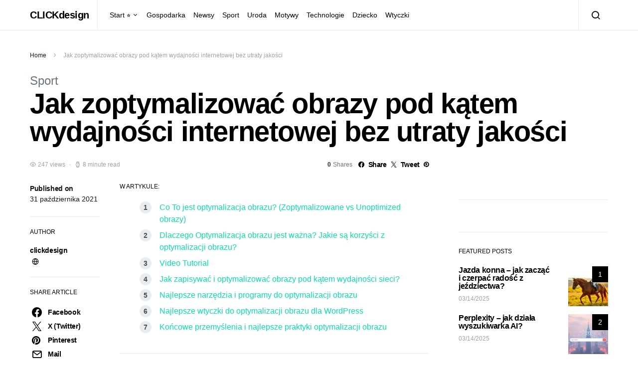

--- FILE ---
content_type: text/html; charset=UTF-8
request_url: https://clickdesign.pl/jak-zoptymalizowac-obrazy-pod-katem-wydajnosci-internetowej-bez-utraty-jakosci/
body_size: 25092
content:
<!doctype html>
<html lang="pl-PL">
<head>
	<meta charset="UTF-8">
	<meta name="viewport" content="width=device-width, initial-scale=1">
	<link rel="profile" href="https://gmpg.org/xfn/11">

	<meta name='robots' content='index, follow, max-image-preview:large, max-snippet:-1, max-video-preview:-1' />

	<!-- This site is optimized with the Yoast SEO plugin v26.8 - https://yoast.com/product/yoast-seo-wordpress/ -->
	<title>Jak zoptymalizować obrazy pod kątem wydajności internetowej bez utraty jakości - CLICKdesign</title>
	<meta name="description" content="Czy wiesz, że optymalizacja zdjęć przed przesłaniem do WordPress może mieć ogromny wpływ na szybkość Twojej witryny?Rozpoczynając nowy blog, wielu" />
	<link rel="canonical" href="https://clickdesign.pl/jak-zoptymalizowac-obrazy-pod-katem-wydajnosci-internetowej-bez-utraty-jakosci/" />
	<meta property="og:locale" content="pl_PL" />
	<meta property="og:type" content="article" />
	<meta property="og:title" content="Jak zoptymalizować obrazy pod kątem wydajności internetowej bez utraty jakości - CLICKdesign" />
	<meta property="og:description" content="Czy wiesz, że optymalizacja zdjęć przed przesłaniem do WordPress może mieć ogromny wpływ na szybkość Twojej witryny?Rozpoczynając nowy blog, wielu" />
	<meta property="og:url" content="https://clickdesign.pl/jak-zoptymalizowac-obrazy-pod-katem-wydajnosci-internetowej-bez-utraty-jakosci/" />
	<meta property="og:site_name" content="CLICKdesign" />
	<meta property="article:published_time" content="2021-10-31T14:48:41+00:00" />
	<meta property="og:image" content="https://clickdesign.pl/wp-content/uploads/2021/10/optimizeimagesinwp.png" />
	<meta name="author" content="clickdesign" />
	<meta name="twitter:card" content="summary_large_image" />
	<meta name="twitter:label1" content="Napisane przez" />
	<meta name="twitter:data1" content="clickdesign" />
	<meta name="twitter:label2" content="Szacowany czas czytania" />
	<meta name="twitter:data2" content="10 minut" />
	<script type="application/ld+json" class="yoast-schema-graph">{"@context":"https://schema.org","@graph":[{"@type":"Article","@id":"https://clickdesign.pl/jak-zoptymalizowac-obrazy-pod-katem-wydajnosci-internetowej-bez-utraty-jakosci/#article","isPartOf":{"@id":"https://clickdesign.pl/jak-zoptymalizowac-obrazy-pod-katem-wydajnosci-internetowej-bez-utraty-jakosci/"},"author":{"name":"clickdesign","@id":"https://clickdesign.pl/#/schema/person/7d4a61542f1a1105f2ca0f9d1ff2098d"},"headline":"Jak zoptymalizować obrazy pod kątem wydajności internetowej bez utraty jakości","datePublished":"2021-10-31T14:48:41+00:00","mainEntityOfPage":{"@id":"https://clickdesign.pl/jak-zoptymalizowac-obrazy-pod-katem-wydajnosci-internetowej-bez-utraty-jakosci/"},"wordCount":2018,"commentCount":0,"publisher":{"@id":"https://clickdesign.pl/#organization"},"image":{"@id":"https://clickdesign.pl/jak-zoptymalizowac-obrazy-pod-katem-wydajnosci-internetowej-bez-utraty-jakosci/#primaryimage"},"thumbnailUrl":"https://clickdesign.pl/wp-content/uploads/2021/10/optimizeimagesinwp.png","articleSection":["Sport"],"inLanguage":"pl-PL"},{"@type":"WebPage","@id":"https://clickdesign.pl/jak-zoptymalizowac-obrazy-pod-katem-wydajnosci-internetowej-bez-utraty-jakosci/","url":"https://clickdesign.pl/jak-zoptymalizowac-obrazy-pod-katem-wydajnosci-internetowej-bez-utraty-jakosci/","name":"Jak zoptymalizować obrazy pod kątem wydajności internetowej bez utraty jakości - CLICKdesign","isPartOf":{"@id":"https://clickdesign.pl/#website"},"primaryImageOfPage":{"@id":"https://clickdesign.pl/jak-zoptymalizowac-obrazy-pod-katem-wydajnosci-internetowej-bez-utraty-jakosci/#primaryimage"},"image":{"@id":"https://clickdesign.pl/jak-zoptymalizowac-obrazy-pod-katem-wydajnosci-internetowej-bez-utraty-jakosci/#primaryimage"},"thumbnailUrl":"https://clickdesign.pl/wp-content/uploads/2021/10/optimizeimagesinwp.png","datePublished":"2021-10-31T14:48:41+00:00","description":"Czy wiesz, że optymalizacja zdjęć przed przesłaniem do WordPress może mieć ogromny wpływ na szybkość Twojej witryny?Rozpoczynając nowy blog, wielu","breadcrumb":{"@id":"https://clickdesign.pl/jak-zoptymalizowac-obrazy-pod-katem-wydajnosci-internetowej-bez-utraty-jakosci/#breadcrumb"},"inLanguage":"pl-PL","potentialAction":[{"@type":"ReadAction","target":["https://clickdesign.pl/jak-zoptymalizowac-obrazy-pod-katem-wydajnosci-internetowej-bez-utraty-jakosci/"]}]},{"@type":"ImageObject","inLanguage":"pl-PL","@id":"https://clickdesign.pl/jak-zoptymalizowac-obrazy-pod-katem-wydajnosci-internetowej-bez-utraty-jakosci/#primaryimage","url":"https://clickdesign.pl/wp-content/uploads/2021/10/optimizeimagesinwp.png","contentUrl":"https://clickdesign.pl/wp-content/uploads/2021/10/optimizeimagesinwp.png"},{"@type":"BreadcrumbList","@id":"https://clickdesign.pl/jak-zoptymalizowac-obrazy-pod-katem-wydajnosci-internetowej-bez-utraty-jakosci/#breadcrumb","itemListElement":[{"@type":"ListItem","position":1,"name":"Home","item":"https://clickdesign.pl/"},{"@type":"ListItem","position":2,"name":"Jak zoptymalizować obrazy pod kątem wydajności internetowej bez utraty jakości"}]},{"@type":"WebSite","@id":"https://clickdesign.pl/#website","url":"https://clickdesign.pl/","name":"CLICKdesign","description":"","publisher":{"@id":"https://clickdesign.pl/#organization"},"potentialAction":[{"@type":"SearchAction","target":{"@type":"EntryPoint","urlTemplate":"https://clickdesign.pl/?s={search_term_string}"},"query-input":{"@type":"PropertyValueSpecification","valueRequired":true,"valueName":"search_term_string"}}],"inLanguage":"pl-PL"},{"@type":"Organization","@id":"https://clickdesign.pl/#organization","name":"CLICKdesign","url":"https://clickdesign.pl/","logo":{"@type":"ImageObject","inLanguage":"pl-PL","@id":"https://clickdesign.pl/#/schema/logo/image/","url":"https://clickdesign.pl/wp-content/uploads/2021/11/wuped.png","contentUrl":"https://clickdesign.pl/wp-content/uploads/2021/11/wuped.png","width":732,"height":390,"caption":"CLICKdesign"},"image":{"@id":"https://clickdesign.pl/#/schema/logo/image/"}},{"@type":"Person","@id":"https://clickdesign.pl/#/schema/person/7d4a61542f1a1105f2ca0f9d1ff2098d","name":"clickdesign","image":{"@type":"ImageObject","inLanguage":"pl-PL","@id":"https://clickdesign.pl/#/schema/person/image/","url":"https://secure.gravatar.com/avatar/b097952ded3981950073f3a843afdb71f20f257cbedca20fa1be3d578e6ef77d?s=96&d=mm&r=g","contentUrl":"https://secure.gravatar.com/avatar/b097952ded3981950073f3a843afdb71f20f257cbedca20fa1be3d578e6ef77d?s=96&d=mm&r=g","caption":"clickdesign"},"description":"WPmaniak to największa witryna zasobów WordPress dla początkujących, z łatwymi do zrozumienia samouczkami, poradnikami oraz przeglądami wtyczek i szablonów.","sameAs":["https://clickdesign.pl"],"url":"https://clickdesign.pl/author/admin/"}]}</script>
	<!-- / Yoast SEO plugin. -->


<link rel="alternate" type="application/rss+xml" title="CLICKdesign &raquo; Kanał z wpisami" href="https://clickdesign.pl/feed/" />
<link rel="alternate" title="oEmbed (JSON)" type="application/json+oembed" href="https://clickdesign.pl/wp-json/oembed/1.0/embed?url=https%3A%2F%2Fclickdesign.pl%2Fjak-zoptymalizowac-obrazy-pod-katem-wydajnosci-internetowej-bez-utraty-jakosci%2F" />
<link rel="alternate" title="oEmbed (XML)" type="text/xml+oembed" href="https://clickdesign.pl/wp-json/oembed/1.0/embed?url=https%3A%2F%2Fclickdesign.pl%2Fjak-zoptymalizowac-obrazy-pod-katem-wydajnosci-internetowej-bez-utraty-jakosci%2F&#038;format=xml" />
<style id='wp-img-auto-sizes-contain-inline-css'>
img:is([sizes=auto i],[sizes^="auto," i]){contain-intrinsic-size:3000px 1500px}
/*# sourceURL=wp-img-auto-sizes-contain-inline-css */
</style>
<link rel='stylesheet' id='dashicons-css' href='https://clickdesign.pl/wp-includes/css/dashicons.min.css?ver=6.9' media='all' />
<link rel='stylesheet' id='post-views-counter-frontend-css' href='https://clickdesign.pl/wp-content/plugins/post-views-counter/css/frontend.css?ver=1.7.3' media='all' />
<link rel='alternate stylesheet' id='powerkit-icons-css' href='https://clickdesign.pl/wp-content/plugins/powerkit/assets/fonts/powerkit-icons.woff?ver=3.0.4' as='font' type='font/wof' crossorigin />
<link rel='stylesheet' id='powerkit-css' href='https://clickdesign.pl/wp-content/plugins/powerkit/assets/css/powerkit.css?ver=3.0.4' media='all' />
<style id='wp-emoji-styles-inline-css'>

	img.wp-smiley, img.emoji {
		display: inline !important;
		border: none !important;
		box-shadow: none !important;
		height: 1em !important;
		width: 1em !important;
		margin: 0 0.07em !important;
		vertical-align: -0.1em !important;
		background: none !important;
		padding: 0 !important;
	}
/*# sourceURL=wp-emoji-styles-inline-css */
</style>
<style id='wp-block-library-inline-css'>
:root{--wp-block-synced-color:#7a00df;--wp-block-synced-color--rgb:122,0,223;--wp-bound-block-color:var(--wp-block-synced-color);--wp-editor-canvas-background:#ddd;--wp-admin-theme-color:#007cba;--wp-admin-theme-color--rgb:0,124,186;--wp-admin-theme-color-darker-10:#006ba1;--wp-admin-theme-color-darker-10--rgb:0,107,160.5;--wp-admin-theme-color-darker-20:#005a87;--wp-admin-theme-color-darker-20--rgb:0,90,135;--wp-admin-border-width-focus:2px}@media (min-resolution:192dpi){:root{--wp-admin-border-width-focus:1.5px}}.wp-element-button{cursor:pointer}:root .has-very-light-gray-background-color{background-color:#eee}:root .has-very-dark-gray-background-color{background-color:#313131}:root .has-very-light-gray-color{color:#eee}:root .has-very-dark-gray-color{color:#313131}:root .has-vivid-green-cyan-to-vivid-cyan-blue-gradient-background{background:linear-gradient(135deg,#00d084,#0693e3)}:root .has-purple-crush-gradient-background{background:linear-gradient(135deg,#34e2e4,#4721fb 50%,#ab1dfe)}:root .has-hazy-dawn-gradient-background{background:linear-gradient(135deg,#faaca8,#dad0ec)}:root .has-subdued-olive-gradient-background{background:linear-gradient(135deg,#fafae1,#67a671)}:root .has-atomic-cream-gradient-background{background:linear-gradient(135deg,#fdd79a,#004a59)}:root .has-nightshade-gradient-background{background:linear-gradient(135deg,#330968,#31cdcf)}:root .has-midnight-gradient-background{background:linear-gradient(135deg,#020381,#2874fc)}:root{--wp--preset--font-size--normal:16px;--wp--preset--font-size--huge:42px}.has-regular-font-size{font-size:1em}.has-larger-font-size{font-size:2.625em}.has-normal-font-size{font-size:var(--wp--preset--font-size--normal)}.has-huge-font-size{font-size:var(--wp--preset--font-size--huge)}.has-text-align-center{text-align:center}.has-text-align-left{text-align:left}.has-text-align-right{text-align:right}.has-fit-text{white-space:nowrap!important}#end-resizable-editor-section{display:none}.aligncenter{clear:both}.items-justified-left{justify-content:flex-start}.items-justified-center{justify-content:center}.items-justified-right{justify-content:flex-end}.items-justified-space-between{justify-content:space-between}.screen-reader-text{border:0;clip-path:inset(50%);height:1px;margin:-1px;overflow:hidden;padding:0;position:absolute;width:1px;word-wrap:normal!important}.screen-reader-text:focus{background-color:#ddd;clip-path:none;color:#444;display:block;font-size:1em;height:auto;left:5px;line-height:normal;padding:15px 23px 14px;text-decoration:none;top:5px;width:auto;z-index:100000}html :where(.has-border-color){border-style:solid}html :where([style*=border-top-color]){border-top-style:solid}html :where([style*=border-right-color]){border-right-style:solid}html :where([style*=border-bottom-color]){border-bottom-style:solid}html :where([style*=border-left-color]){border-left-style:solid}html :where([style*=border-width]){border-style:solid}html :where([style*=border-top-width]){border-top-style:solid}html :where([style*=border-right-width]){border-right-style:solid}html :where([style*=border-bottom-width]){border-bottom-style:solid}html :where([style*=border-left-width]){border-left-style:solid}html :where(img[class*=wp-image-]){height:auto;max-width:100%}:where(figure){margin:0 0 1em}html :where(.is-position-sticky){--wp-admin--admin-bar--position-offset:var(--wp-admin--admin-bar--height,0px)}@media screen and (max-width:600px){html :where(.is-position-sticky){--wp-admin--admin-bar--position-offset:0px}}

/*# sourceURL=wp-block-library-inline-css */
</style><style id='wp-block-group-inline-css'>
.wp-block-group{box-sizing:border-box}:where(.wp-block-group.wp-block-group-is-layout-constrained){position:relative}
/*# sourceURL=https://clickdesign.pl/wp-includes/blocks/group/style.min.css */
</style>
<style id='global-styles-inline-css'>
:root{--wp--preset--aspect-ratio--square: 1;--wp--preset--aspect-ratio--4-3: 4/3;--wp--preset--aspect-ratio--3-4: 3/4;--wp--preset--aspect-ratio--3-2: 3/2;--wp--preset--aspect-ratio--2-3: 2/3;--wp--preset--aspect-ratio--16-9: 16/9;--wp--preset--aspect-ratio--9-16: 9/16;--wp--preset--color--black: #000000;--wp--preset--color--cyan-bluish-gray: #abb8c3;--wp--preset--color--white: #ffffff;--wp--preset--color--pale-pink: #f78da7;--wp--preset--color--vivid-red: #cf2e2e;--wp--preset--color--luminous-vivid-orange: #ff6900;--wp--preset--color--luminous-vivid-amber: #fcb900;--wp--preset--color--light-green-cyan: #7bdcb5;--wp--preset--color--vivid-green-cyan: #00d084;--wp--preset--color--pale-cyan-blue: #8ed1fc;--wp--preset--color--vivid-cyan-blue: #0693e3;--wp--preset--color--vivid-purple: #9b51e0;--wp--preset--gradient--vivid-cyan-blue-to-vivid-purple: linear-gradient(135deg,rgb(6,147,227) 0%,rgb(155,81,224) 100%);--wp--preset--gradient--light-green-cyan-to-vivid-green-cyan: linear-gradient(135deg,rgb(122,220,180) 0%,rgb(0,208,130) 100%);--wp--preset--gradient--luminous-vivid-amber-to-luminous-vivid-orange: linear-gradient(135deg,rgb(252,185,0) 0%,rgb(255,105,0) 100%);--wp--preset--gradient--luminous-vivid-orange-to-vivid-red: linear-gradient(135deg,rgb(255,105,0) 0%,rgb(207,46,46) 100%);--wp--preset--gradient--very-light-gray-to-cyan-bluish-gray: linear-gradient(135deg,rgb(238,238,238) 0%,rgb(169,184,195) 100%);--wp--preset--gradient--cool-to-warm-spectrum: linear-gradient(135deg,rgb(74,234,220) 0%,rgb(151,120,209) 20%,rgb(207,42,186) 40%,rgb(238,44,130) 60%,rgb(251,105,98) 80%,rgb(254,248,76) 100%);--wp--preset--gradient--blush-light-purple: linear-gradient(135deg,rgb(255,206,236) 0%,rgb(152,150,240) 100%);--wp--preset--gradient--blush-bordeaux: linear-gradient(135deg,rgb(254,205,165) 0%,rgb(254,45,45) 50%,rgb(107,0,62) 100%);--wp--preset--gradient--luminous-dusk: linear-gradient(135deg,rgb(255,203,112) 0%,rgb(199,81,192) 50%,rgb(65,88,208) 100%);--wp--preset--gradient--pale-ocean: linear-gradient(135deg,rgb(255,245,203) 0%,rgb(182,227,212) 50%,rgb(51,167,181) 100%);--wp--preset--gradient--electric-grass: linear-gradient(135deg,rgb(202,248,128) 0%,rgb(113,206,126) 100%);--wp--preset--gradient--midnight: linear-gradient(135deg,rgb(2,3,129) 0%,rgb(40,116,252) 100%);--wp--preset--font-size--small: 13px;--wp--preset--font-size--medium: 20px;--wp--preset--font-size--large: 36px;--wp--preset--font-size--x-large: 42px;--wp--preset--spacing--20: 0.44rem;--wp--preset--spacing--30: 0.67rem;--wp--preset--spacing--40: 1rem;--wp--preset--spacing--50: 1.5rem;--wp--preset--spacing--60: 2.25rem;--wp--preset--spacing--70: 3.38rem;--wp--preset--spacing--80: 5.06rem;--wp--preset--shadow--natural: 6px 6px 9px rgba(0, 0, 0, 0.2);--wp--preset--shadow--deep: 12px 12px 50px rgba(0, 0, 0, 0.4);--wp--preset--shadow--sharp: 6px 6px 0px rgba(0, 0, 0, 0.2);--wp--preset--shadow--outlined: 6px 6px 0px -3px rgb(255, 255, 255), 6px 6px rgb(0, 0, 0);--wp--preset--shadow--crisp: 6px 6px 0px rgb(0, 0, 0);}:where(.is-layout-flex){gap: 0.5em;}:where(.is-layout-grid){gap: 0.5em;}body .is-layout-flex{display: flex;}.is-layout-flex{flex-wrap: wrap;align-items: center;}.is-layout-flex > :is(*, div){margin: 0;}body .is-layout-grid{display: grid;}.is-layout-grid > :is(*, div){margin: 0;}:where(.wp-block-columns.is-layout-flex){gap: 2em;}:where(.wp-block-columns.is-layout-grid){gap: 2em;}:where(.wp-block-post-template.is-layout-flex){gap: 1.25em;}:where(.wp-block-post-template.is-layout-grid){gap: 1.25em;}.has-black-color{color: var(--wp--preset--color--black) !important;}.has-cyan-bluish-gray-color{color: var(--wp--preset--color--cyan-bluish-gray) !important;}.has-white-color{color: var(--wp--preset--color--white) !important;}.has-pale-pink-color{color: var(--wp--preset--color--pale-pink) !important;}.has-vivid-red-color{color: var(--wp--preset--color--vivid-red) !important;}.has-luminous-vivid-orange-color{color: var(--wp--preset--color--luminous-vivid-orange) !important;}.has-luminous-vivid-amber-color{color: var(--wp--preset--color--luminous-vivid-amber) !important;}.has-light-green-cyan-color{color: var(--wp--preset--color--light-green-cyan) !important;}.has-vivid-green-cyan-color{color: var(--wp--preset--color--vivid-green-cyan) !important;}.has-pale-cyan-blue-color{color: var(--wp--preset--color--pale-cyan-blue) !important;}.has-vivid-cyan-blue-color{color: var(--wp--preset--color--vivid-cyan-blue) !important;}.has-vivid-purple-color{color: var(--wp--preset--color--vivid-purple) !important;}.has-black-background-color{background-color: var(--wp--preset--color--black) !important;}.has-cyan-bluish-gray-background-color{background-color: var(--wp--preset--color--cyan-bluish-gray) !important;}.has-white-background-color{background-color: var(--wp--preset--color--white) !important;}.has-pale-pink-background-color{background-color: var(--wp--preset--color--pale-pink) !important;}.has-vivid-red-background-color{background-color: var(--wp--preset--color--vivid-red) !important;}.has-luminous-vivid-orange-background-color{background-color: var(--wp--preset--color--luminous-vivid-orange) !important;}.has-luminous-vivid-amber-background-color{background-color: var(--wp--preset--color--luminous-vivid-amber) !important;}.has-light-green-cyan-background-color{background-color: var(--wp--preset--color--light-green-cyan) !important;}.has-vivid-green-cyan-background-color{background-color: var(--wp--preset--color--vivid-green-cyan) !important;}.has-pale-cyan-blue-background-color{background-color: var(--wp--preset--color--pale-cyan-blue) !important;}.has-vivid-cyan-blue-background-color{background-color: var(--wp--preset--color--vivid-cyan-blue) !important;}.has-vivid-purple-background-color{background-color: var(--wp--preset--color--vivid-purple) !important;}.has-black-border-color{border-color: var(--wp--preset--color--black) !important;}.has-cyan-bluish-gray-border-color{border-color: var(--wp--preset--color--cyan-bluish-gray) !important;}.has-white-border-color{border-color: var(--wp--preset--color--white) !important;}.has-pale-pink-border-color{border-color: var(--wp--preset--color--pale-pink) !important;}.has-vivid-red-border-color{border-color: var(--wp--preset--color--vivid-red) !important;}.has-luminous-vivid-orange-border-color{border-color: var(--wp--preset--color--luminous-vivid-orange) !important;}.has-luminous-vivid-amber-border-color{border-color: var(--wp--preset--color--luminous-vivid-amber) !important;}.has-light-green-cyan-border-color{border-color: var(--wp--preset--color--light-green-cyan) !important;}.has-vivid-green-cyan-border-color{border-color: var(--wp--preset--color--vivid-green-cyan) !important;}.has-pale-cyan-blue-border-color{border-color: var(--wp--preset--color--pale-cyan-blue) !important;}.has-vivid-cyan-blue-border-color{border-color: var(--wp--preset--color--vivid-cyan-blue) !important;}.has-vivid-purple-border-color{border-color: var(--wp--preset--color--vivid-purple) !important;}.has-vivid-cyan-blue-to-vivid-purple-gradient-background{background: var(--wp--preset--gradient--vivid-cyan-blue-to-vivid-purple) !important;}.has-light-green-cyan-to-vivid-green-cyan-gradient-background{background: var(--wp--preset--gradient--light-green-cyan-to-vivid-green-cyan) !important;}.has-luminous-vivid-amber-to-luminous-vivid-orange-gradient-background{background: var(--wp--preset--gradient--luminous-vivid-amber-to-luminous-vivid-orange) !important;}.has-luminous-vivid-orange-to-vivid-red-gradient-background{background: var(--wp--preset--gradient--luminous-vivid-orange-to-vivid-red) !important;}.has-very-light-gray-to-cyan-bluish-gray-gradient-background{background: var(--wp--preset--gradient--very-light-gray-to-cyan-bluish-gray) !important;}.has-cool-to-warm-spectrum-gradient-background{background: var(--wp--preset--gradient--cool-to-warm-spectrum) !important;}.has-blush-light-purple-gradient-background{background: var(--wp--preset--gradient--blush-light-purple) !important;}.has-blush-bordeaux-gradient-background{background: var(--wp--preset--gradient--blush-bordeaux) !important;}.has-luminous-dusk-gradient-background{background: var(--wp--preset--gradient--luminous-dusk) !important;}.has-pale-ocean-gradient-background{background: var(--wp--preset--gradient--pale-ocean) !important;}.has-electric-grass-gradient-background{background: var(--wp--preset--gradient--electric-grass) !important;}.has-midnight-gradient-background{background: var(--wp--preset--gradient--midnight) !important;}.has-small-font-size{font-size: var(--wp--preset--font-size--small) !important;}.has-medium-font-size{font-size: var(--wp--preset--font-size--medium) !important;}.has-large-font-size{font-size: var(--wp--preset--font-size--large) !important;}.has-x-large-font-size{font-size: var(--wp--preset--font-size--x-large) !important;}
/*# sourceURL=global-styles-inline-css */
</style>

<style id='classic-theme-styles-inline-css'>
/*! This file is auto-generated */
.wp-block-button__link{color:#fff;background-color:#32373c;border-radius:9999px;box-shadow:none;text-decoration:none;padding:calc(.667em + 2px) calc(1.333em + 2px);font-size:1.125em}.wp-block-file__button{background:#32373c;color:#fff;text-decoration:none}
/*# sourceURL=/wp-includes/css/classic-themes.min.css */
</style>
<link rel='stylesheet' id='powerkit-author-box-css' href='https://clickdesign.pl/wp-content/plugins/powerkit/modules/author-box/public/css/public-powerkit-author-box.css?ver=3.0.4' media='all' />
<link rel='stylesheet' id='powerkit-basic-elements-css' href='https://clickdesign.pl/wp-content/plugins/powerkit/modules/basic-elements/public/css/public-powerkit-basic-elements.css?ver=3.0.4' media='screen' />
<link rel='stylesheet' id='powerkit-coming-soon-css' href='https://clickdesign.pl/wp-content/plugins/powerkit/modules/coming-soon/public/css/public-powerkit-coming-soon.css?ver=3.0.4' media='all' />
<link rel='stylesheet' id='powerkit-content-formatting-css' href='https://clickdesign.pl/wp-content/plugins/powerkit/modules/content-formatting/public/css/public-powerkit-content-formatting.css?ver=3.0.4' media='all' />
<link rel='stylesheet' id='powerkit-сontributors-css' href='https://clickdesign.pl/wp-content/plugins/powerkit/modules/contributors/public/css/public-powerkit-contributors.css?ver=3.0.4' media='all' />
<link rel='stylesheet' id='powerkit-facebook-css' href='https://clickdesign.pl/wp-content/plugins/powerkit/modules/facebook/public/css/public-powerkit-facebook.css?ver=3.0.4' media='all' />
<link rel='stylesheet' id='powerkit-featured-categories-css' href='https://clickdesign.pl/wp-content/plugins/powerkit/modules/featured-categories/public/css/public-powerkit-featured-categories.css?ver=3.0.4' media='all' />
<link rel='stylesheet' id='powerkit-inline-posts-css' href='https://clickdesign.pl/wp-content/plugins/powerkit/modules/inline-posts/public/css/public-powerkit-inline-posts.css?ver=3.0.4' media='all' />
<link rel='stylesheet' id='powerkit-instagram-css' href='https://clickdesign.pl/wp-content/plugins/powerkit/modules/instagram/public/css/public-powerkit-instagram.css?ver=3.0.4' media='all' />
<link rel='stylesheet' id='powerkit-justified-gallery-css' href='https://clickdesign.pl/wp-content/plugins/powerkit/modules/justified-gallery/public/css/public-powerkit-justified-gallery.css?ver=3.0.4' media='all' />
<link rel='stylesheet' id='glightbox-css' href='https://clickdesign.pl/wp-content/plugins/powerkit/modules/lightbox/public/css/glightbox.min.css?ver=3.0.4' media='all' />
<link rel='stylesheet' id='powerkit-lightbox-css' href='https://clickdesign.pl/wp-content/plugins/powerkit/modules/lightbox/public/css/public-powerkit-lightbox.css?ver=3.0.4' media='all' />
<link rel='stylesheet' id='powerkit-opt-in-forms-css' href='https://clickdesign.pl/wp-content/plugins/powerkit/modules/opt-in-forms/public/css/public-powerkit-opt-in-forms.css?ver=3.0.4' media='all' />
<link rel='stylesheet' id='powerkit-pinterest-css' href='https://clickdesign.pl/wp-content/plugins/powerkit/modules/pinterest/public/css/public-powerkit-pinterest.css?ver=3.0.4' media='all' />
<link rel='stylesheet' id='powerkit-scroll-to-top-css' href='https://clickdesign.pl/wp-content/plugins/powerkit/modules/scroll-to-top/public/css/public-powerkit-scroll-to-top.css?ver=3.0.4' media='all' />
<link rel='stylesheet' id='powerkit-share-buttons-css' href='https://clickdesign.pl/wp-content/plugins/powerkit/modules/share-buttons/public/css/public-powerkit-share-buttons.css?ver=3.0.4' media='all' />
<link rel='stylesheet' id='powerkit-slider-gallery-css' href='https://clickdesign.pl/wp-content/plugins/powerkit/modules/slider-gallery/public/css/public-powerkit-slider-gallery.css?ver=3.0.4' media='all' />
<link rel='stylesheet' id='powerkit-social-links-css' href='https://clickdesign.pl/wp-content/plugins/powerkit/modules/social-links/public/css/public-powerkit-social-links.css?ver=3.0.4' media='all' />
<link rel='stylesheet' id='powerkit-table-of-contents-css' href='https://clickdesign.pl/wp-content/plugins/powerkit/modules/table-of-contents/public/css/public-powerkit-table-of-contents.css?ver=3.0.4' media='all' />
<link rel='stylesheet' id='powerkit-twitter-css' href='https://clickdesign.pl/wp-content/plugins/powerkit/modules/twitter/public/css/public-powerkit-twitter.css?ver=3.0.4' media='all' />
<link rel='stylesheet' id='powerkit-widget-about-css' href='https://clickdesign.pl/wp-content/plugins/powerkit/modules/widget-about/public/css/public-powerkit-widget-about.css?ver=3.0.4' media='all' />
<link rel='stylesheet' id='csco-styles-css' href='https://clickdesign.pl/wp-content/themes/spotlight/style.css?ver=1.6.9' media='all' />
<link rel='stylesheet' id='searchwp-live-search-css' href='https://clickdesign.pl/wp-content/plugins/searchwp-live-ajax-search/assets/styles/style.min.css?ver=1.8.7' media='all' />
<style id='searchwp-live-search-inline-css'>
.searchwp-live-search-result .searchwp-live-search-result--title a {
  font-size: 16px;
}
.searchwp-live-search-result .searchwp-live-search-result--price {
  font-size: 14px;
}
.searchwp-live-search-result .searchwp-live-search-result--add-to-cart .button {
  font-size: 14px;
}

/*# sourceURL=searchwp-live-search-inline-css */
</style>
<script src="https://clickdesign.pl/wp-includes/js/jquery/jquery.min.js?ver=3.7.1" id="jquery-core-js"></script>
<script src="https://clickdesign.pl/wp-includes/js/jquery/jquery-migrate.min.js?ver=3.4.1" id="jquery-migrate-js"></script>
<link rel="https://api.w.org/" href="https://clickdesign.pl/wp-json/" /><link rel="alternate" title="JSON" type="application/json" href="https://clickdesign.pl/wp-json/wp/v2/posts/3193" /><link rel="EditURI" type="application/rsd+xml" title="RSD" href="https://clickdesign.pl/xmlrpc.php?rsd" />
<meta name="generator" content="WordPress 6.9" />
<link rel='shortlink' href='https://clickdesign.pl/?p=3193' />
<style id="kirki-inline-styles">a:hover, .entry-content a, .must-log-in a, blockquote:before, .cs-bg-dark .footer-title, .cs-bg-dark .pk-social-links-scheme-bold:not(.pk-social-links-scheme-light-rounded) .pk-social-links-link .pk-social-links-icon{color:#0ADEA9;}.wp-block-button .wp-block-button__link:not(.has-background), button, .button, input[type="button"], input[type="reset"], input[type="submit"], .cs-bg-dark .pk-social-links-scheme-light-rounded .pk-social-links-link:hover .pk-social-links-icon, article .cs-overlay .post-categories a:hover, .post-format-icon > a:hover, .cs-list-articles > li > a:hover:before, .pk-bg-primary, .pk-button-primary, .pk-badge-primary, h2.pk-heading-numbered:before, .pk-post-item .pk-post-thumbnail a:hover .pk-post-number, .post-comments-show button{background-color:#0ADEA9;}.pk-bg-overlay, .pk-zoom-icon-popup:after{background-color:rgba(0,0,0,0.25);}.navbar-primary, .header-default .offcanvas-header{background-color:#ffffff;}.navbar-nav .sub-menu, .navbar-nav .cs-mega-menu-has-categories .cs-mm-categories, .navbar-primary .navbar-dropdown-container{background-color:#0a0a0a;}.navbar-nav > li.menu-item-has-children > .sub-menu:after, .navbar-primary .navbar-dropdown-container:after{border-bottom-color:#0a0a0a;}.site-footer{background-color:#ffffff;}body{font-family:-apple-system, BlinkMacSystemFont, "Segoe UI", Roboto, Oxygen-Sans, Ubuntu, Cantarell, "Helvetica Neue", sans-serif;font-size:1rem;font-weight:400;letter-spacing:0px;}.cs-font-primary, button, .button, input[type="button"], input[type="reset"], input[type="submit"], .no-comments, .text-action, .cs-link-more, .share-total, .nav-links, .comment-reply-link, .post-tags a, .post-sidebar-tags a, .tagcloud a, .read-more, .navigation.pagination .nav-links > span, .navigation.pagination .nav-links > a, .pk-font-primary, .navbar-dropdown-btn-follow{font-family:-apple-system, BlinkMacSystemFont, "Segoe UI", Roboto, Oxygen-Sans, Ubuntu, Cantarell, "Helvetica Neue", sans-serif;font-size:0.875rem;font-weight:700;letter-spacing:-0.025em;text-transform:none;}label, .cs-font-secondary, .post-meta, .archive-count, .page-subtitle, .site-description, figcaption, .wp-block-image figcaption, .wp-block-audio figcaption, .wp-block-embed figcaption, .wp-block-pullquote cite, .wp-block-pullquote footer, .wp-block-pullquote .wp-block-pullquote__citation, .wp-block-quote cite, .post-format-icon, .comment-metadata, .says, .logged-in-as, .must-log-in, .wp-caption-text, .widget_rss ul li .rss-date, blockquote cite, div[class*="meta-"], span[class*="meta-"], small, .post-sidebar-shares .total-shares, .cs-breadcrumbs, .cs-homepage-category-count, .pk-font-secondary{font-family:-apple-system, BlinkMacSystemFont, "Segoe UI", Roboto, Oxygen-Sans, Ubuntu, Cantarell, "Helvetica Neue", sans-serif;font-size:0.75rem;font-weight:400;letter-spacing:0px;text-transform:none;}.entry-content{font-family:inherit;font-size:inherit;letter-spacing:inherit;}h1, h2, h3, h4, h5, h6, .h1, .h2, .h3, .h4, .h5, .h6, .site-title, .comment-author .fn, blockquote, .wp-block-quote, .wp-block-cover .wp-block-cover-image-text, .wp-block-cover .wp-block-cover-text, .wp-block-cover h2, .wp-block-cover-image .wp-block-cover-image-text, .wp-block-cover-image .wp-block-cover-text, .wp-block-cover-image h2, .wp-block-pullquote p, p.has-drop-cap:not(:focus):first-letter, .pk-font-heading, .post-sidebar-date .reader-text{font-family:-apple-system, BlinkMacSystemFont, "Segoe UI", Roboto, Oxygen-Sans, Ubuntu, Cantarell, "Helvetica Neue", sans-serif;font-weight:700;letter-spacing:-0.025em;text-transform:none;}.title-block, .pk-font-block{font-family:-apple-system, BlinkMacSystemFont, "Segoe UI", Roboto, Oxygen-Sans, Ubuntu, Cantarell, "Helvetica Neue", sans-serif;font-size:0.75rem;font-weight:400;letter-spacing:0px;text-transform:uppercase;color:#000000;}.navbar-nav > li > a, .cs-mega-menu-child > a, .widget_archive li, .widget_categories li, .widget_meta li a, .widget_nav_menu .menu > li > a, .widget_pages .page_item a{font-family:-apple-system, BlinkMacSystemFont, "Segoe UI", Roboto, Oxygen-Sans, Ubuntu, Cantarell, "Helvetica Neue", sans-serif;font-size:0.875rem;font-weight:400;letter-spacing:0px;text-transform:none;}.navbar-nav .sub-menu > li > a, .widget_categories .children li a, .widget_nav_menu .sub-menu > li > a{font-family:-apple-system, BlinkMacSystemFont, "Segoe UI", Roboto, Oxygen-Sans, Ubuntu, Cantarell, "Helvetica Neue", sans-serif;font-size:0.875rem;font-weight:400;letter-spacing:0px;text-transform:none;}</style></head>

<body data-rsssl=1 class="wp-singular post-template-default single single-post postid-3193 single-format-standard wp-custom-logo wp-embed-responsive wp-theme-spotlight cs-page-layout-right header-default navbar-sticky-enabled navbar-smart-enabled sticky-sidebar-enabled stick-to-bottom block-align-enabled">

	<div class="site-overlay"></div>

	<div class="offcanvas">

		<div class="offcanvas-header">

			
			<nav class="navbar navbar-offcanvas">

									<a class="offcanvas-brand site-title" href="https://clickdesign.pl/" rel="home">CLICKdesign</a>
					
				<button type="button" class="toggle-offcanvas button-round">
					<i class="cs-icon cs-icon-x"></i>
				</button>

			</nav>

			
		</div>

		<aside class="offcanvas-sidebar">
			<div class="offcanvas-inner">
				<div class="widget widget_nav_menu cs-d-lg-none"><div class="menu-menu-container"><ul id="menu-menu" class="menu"><li id="menu-item-1971" class="menu-item menu-item-type-taxonomy menu-item-object-category menu-item-has-children menu-item-1971"><a href="https://clickdesign.pl/start/">Start ⭐</a>
<ul class="sub-menu">
	<li id="menu-item-10222" class="menu-item menu-item-type-post_type menu-item-object-post menu-item-10222"><a href="https://clickdesign.pl/jak-zalozyc-blog-wordpress-latwy-przewodnik-utworz-blog-2021/">Jak założyć Blog na WordPressie</a></li>
	<li id="menu-item-10175" class="menu-item menu-item-type-post_type menu-item-object-post menu-item-10175"><a href="https://clickdesign.pl/ostateczny-przewodnik-jak-zrobic-strone-internetowa-w-2021-przewodnik-krok-po-kroku-bezplatny/">Jak zrobić stronę internetową w 2021</a></li>
	<li id="menu-item-1972" class="menu-item menu-item-type-post_type menu-item-object-post menu-item-1972"><a href="https://clickdesign.pl/jak-zalozyc-sklep-internetowy-w-2021-roku-krok-po-kroku/">Jak założyć sklep internetowy w 2021 roku? (krok po kroku)</a></li>
	<li id="menu-item-10120" class="menu-item menu-item-type-post_type menu-item-object-post menu-item-10120"><a href="https://clickdesign.pl/7-najlepsze-uslugi-e-mail-marketingu-dla-malych-firm-2021/">7 najlepsze usługi e-mail marketingu dla małych firm (2021)</a></li>
	<li id="menu-item-10143" class="menu-item menu-item-type-post_type menu-item-object-post menu-item-10143"><a href="https://clickdesign.pl/jak-wybrac-najlepszy-kreator-stron-internetowych-w-2021-w-porownaniu/">Jak wybrać najlepszy kreator stron internetowych w 2021 (w porównaniu)</a></li>
</ul>
</li>
<li id="menu-item-1968" class="menu-item menu-item-type-taxonomy menu-item-object-category menu-item-1968"><a href="https://clickdesign.pl/gospodarka/">Gospodarka</a></li>
<li id="menu-item-4602" class="menu-item menu-item-type-taxonomy menu-item-object-category menu-item-4602"><a href="https://clickdesign.pl/newsy/">Newsy</a></li>
<li id="menu-item-1969" class="menu-item menu-item-type-taxonomy menu-item-object-category current-post-ancestor current-menu-parent current-post-parent menu-item-1969"><a href="https://clickdesign.pl/sport/">Sport</a></li>
<li id="menu-item-1970" class="menu-item menu-item-type-taxonomy menu-item-object-category menu-item-1970"><a href="https://clickdesign.pl/uroda/">Uroda</a></li>
<li id="menu-item-5255" class="menu-item menu-item-type-taxonomy menu-item-object-category menu-item-5255"><a href="https://clickdesign.pl/motywy/">Motywy</a></li>
<li id="menu-item-6165" class="menu-item menu-item-type-taxonomy menu-item-object-category menu-item-6165"><a href="https://clickdesign.pl/technologie/">Technologie</a></li>
<li id="menu-item-9833" class="menu-item menu-item-type-taxonomy menu-item-object-category menu-item-9833"><a href="https://clickdesign.pl/dziecko/">Dziecko</a></li>
<li id="menu-item-18425" class="menu-item menu-item-type-taxonomy menu-item-object-category menu-item-18425"><a href="https://clickdesign.pl/wtyczki/">Wtyczki</a></li>
</ul></div></div>
							</div>
		</aside>
	</div>

<div id="page" class="site">

	
	<div class="site-inner">

		
		<header id="masthead" class="site-header">

			
			

<nav class="navbar navbar-primary">

	
	<div class="navbar-wrap ">

		<div class="navbar-container">

			<div class="navbar-content">

						<button type="button" class="navbar-toggle-offcanvas toggle-offcanvas  cs-d-lg-none">
			<i class="cs-icon cs-icon-menu"></i>
		</button>
					<a class="navbar-brand site-title" href="https://clickdesign.pl/" rel="home">CLICKdesign</a>
			<ul id="menu-menu-1" class="navbar-nav  cs-navbar-nav-submenu-dark"><li class="menu-item menu-item-type-taxonomy menu-item-object-category menu-item-has-children menu-item-1971"><a href="https://clickdesign.pl/start/">Start ⭐</a>
<ul class="sub-menu">
	<li class="menu-item menu-item-type-post_type menu-item-object-post menu-item-10222"><a href="https://clickdesign.pl/jak-zalozyc-blog-wordpress-latwy-przewodnik-utworz-blog-2021/">Jak założyć Blog na WordPressie</a></li>
	<li class="menu-item menu-item-type-post_type menu-item-object-post menu-item-10175"><a href="https://clickdesign.pl/ostateczny-przewodnik-jak-zrobic-strone-internetowa-w-2021-przewodnik-krok-po-kroku-bezplatny/">Jak zrobić stronę internetową w 2021</a></li>
	<li class="menu-item menu-item-type-post_type menu-item-object-post menu-item-1972"><a href="https://clickdesign.pl/jak-zalozyc-sklep-internetowy-w-2021-roku-krok-po-kroku/">Jak założyć sklep internetowy w 2021 roku? (krok po kroku)</a></li>
	<li class="menu-item menu-item-type-post_type menu-item-object-post menu-item-10120"><a href="https://clickdesign.pl/7-najlepsze-uslugi-e-mail-marketingu-dla-malych-firm-2021/">7 najlepsze usługi e-mail marketingu dla małych firm (2021)</a></li>
	<li class="menu-item menu-item-type-post_type menu-item-object-post menu-item-10143"><a href="https://clickdesign.pl/jak-wybrac-najlepszy-kreator-stron-internetowych-w-2021-w-porownaniu/">Jak wybrać najlepszy kreator stron internetowych w 2021 (w porównaniu)</a></li>
</ul>
</li>
<li class="menu-item menu-item-type-taxonomy menu-item-object-category menu-item-1968"><a href="https://clickdesign.pl/gospodarka/">Gospodarka</a></li>
<li class="menu-item menu-item-type-taxonomy menu-item-object-category menu-item-4602"><a href="https://clickdesign.pl/newsy/">Newsy</a></li>
<li class="menu-item menu-item-type-taxonomy menu-item-object-category current-post-ancestor current-menu-parent current-post-parent menu-item-1969"><a href="https://clickdesign.pl/sport/">Sport</a></li>
<li class="menu-item menu-item-type-taxonomy menu-item-object-category menu-item-1970"><a href="https://clickdesign.pl/uroda/">Uroda</a></li>
<li class="menu-item menu-item-type-taxonomy menu-item-object-category menu-item-5255"><a href="https://clickdesign.pl/motywy/">Motywy</a></li>
<li class="menu-item menu-item-type-taxonomy menu-item-object-category menu-item-6165"><a href="https://clickdesign.pl/technologie/">Technologie</a></li>
<li class="menu-item menu-item-type-taxonomy menu-item-object-category menu-item-9833"><a href="https://clickdesign.pl/dziecko/">Dziecko</a></li>
<li class="menu-item menu-item-type-taxonomy menu-item-object-category menu-item-18425"><a href="https://clickdesign.pl/wtyczki/">Wtyczki</a></li>
</ul>		<button type="button" class="navbar-toggle-search toggle-search">
			<i class="cs-icon cs-icon-search"></i>
		</button>
		
			</div><!-- .navbar-content -->

		</div><!-- .navbar-container -->

	</div><!-- .navbar-wrap -->

	
<div class="site-search" id="search">
	<div class="cs-container">
		<div class="search-form-wrap">
			
<form role="search" method="get" class="search-form" action="https://clickdesign.pl/">
	<label class="sr-only">Search for:</label>
	<div class="cs-input-group">
		<input type="search" value="" name="s" data-swplive="true" data-swpengine="default" data-swpconfig="default" class="search-field" placeholder="Enter your search topic" required>
		<button type="submit" class="search-submit">Search</button>
	</div>
</form>
			<span class="search-close"></span>
		</div>
	</div>
</div>

</nav><!-- .navbar -->

			
		</header><!-- #masthead -->

		
		
		<div class="site-content sidebar-enabled sidebar-right post-sidebar-enabled">

			
<section class="entry-header entry-single-header entry-header-standard">

	
	

	<div class="cs-container">

		
		<section class="cs-breadcrumbs" id="breadcrumbs"><span><span><a href="https://clickdesign.pl/">Home</a></span> <span class="cs-separator"></span> <span class="breadcrumb_last" aria-current="page">Jak zoptymalizować obrazy pod kątem wydajności internetowej bez utraty jakości</span></span></section>
					<div class="entry-inline-meta">
				<div class="meta-category"><ul class="post-categories">
	<li><a href="https://clickdesign.pl/sport/" rel="category tag">Sport</a></li></ul></div>			</div>
		
		<h1 class="entry-title">Jak zoptymalizować obrazy pod kątem wydajności internetowej bez utraty jakości</h1>
						<div class="entry-meta-details">
					<ul class="post-meta"><li class="meta-views"><i class="cs-icon cs-icon-eye"></i>247 views</li><li class="meta-reading-time"><i class="cs-icon cs-icon-watch"></i>8 minute read</li></ul>		<div class="pk-share-buttons-wrap pk-share-buttons-layout-default pk-share-buttons-scheme-default pk-share-buttons-has-counts pk-share-buttons-has-total-counts pk-share-buttons-post_header pk-share-buttons-mode-php pk-share-buttons-mode-rest" data-post-id="3193" data-share-url="https://clickdesign.pl/jak-zoptymalizowac-obrazy-pod-katem-wydajnosci-internetowej-bez-utraty-jakosci/" >

							<div class="pk-share-buttons-total pk-share-buttons-total-no-count">
												<div class="pk-share-buttons-title pk-font-primary">Total</div>
							<div class="pk-share-buttons-count pk-font-heading">0</div>
							<div class="pk-share-buttons-label pk-font-secondary">Shares</div>
										</div>
				
			<div class="pk-share-buttons-items">

										<div class="pk-share-buttons-item pk-share-buttons-facebook pk-share-buttons-no-count" data-id="facebook">

							<a href="https://www.facebook.com/sharer.php?u=https://clickdesign.pl/jak-zoptymalizowac-obrazy-pod-katem-wydajnosci-internetowej-bez-utraty-jakosci/" class="pk-share-buttons-link" target="_blank">

																	<i class="pk-share-buttons-icon pk-icon pk-icon-facebook"></i>
								
								
																	<span class="pk-share-buttons-label pk-font-primary">Share</span>
								
																	<span class="pk-share-buttons-count pk-font-secondary">0</span>
															</a>

							
							
													</div>
											<div class="pk-share-buttons-item pk-share-buttons-twitter pk-share-buttons-no-count" data-id="twitter">

							<a href="https://x.com/share?&text=Jak%20zoptymalizowa%C4%87%20obrazy%20pod%20k%C4%85tem%20wydajno%C5%9Bci%20internetowej%20bez%20utraty%20jako%C5%9Bci&url=https://clickdesign.pl/jak-zoptymalizowac-obrazy-pod-katem-wydajnosci-internetowej-bez-utraty-jakosci/" class="pk-share-buttons-link" target="_blank">

																	<i class="pk-share-buttons-icon pk-icon pk-icon-twitter"></i>
								
								
																	<span class="pk-share-buttons-label pk-font-primary">Tweet</span>
								
																	<span class="pk-share-buttons-count pk-font-secondary">0</span>
															</a>

							
							
													</div>
											<div class="pk-share-buttons-item pk-share-buttons-pinterest pk-share-buttons-no-count" data-id="pinterest">

							<a href="https://pinterest.com/pin/create/bookmarklet/?url=https://clickdesign.pl/jak-zoptymalizowac-obrazy-pod-katem-wydajnosci-internetowej-bez-utraty-jakosci/" class="pk-share-buttons-link" target="_blank">

																	<i class="pk-share-buttons-icon pk-icon pk-icon-pinterest"></i>
								
								
																	<span class="pk-share-buttons-label pk-font-primary">Pin it</span>
								
																	<span class="pk-share-buttons-count pk-font-secondary">0</span>
															</a>

							
							
													</div>
								</div>
		</div>
					</div>
			
		
	</div>

	
</section>

			<div class="cs-container">

				
				<div id="content" class="main-content">

					
	<div id="primary" class="content-area">

		
		<main id="main" class="site-main">

			
			
				
					
<article id="post-3193" class="entry post-3193 post type-post status-publish format-standard category-sport">

	
				<div class="entry-container">
									<div class="entry-sidebar-wrap">
								<div class="entry-post-next cs-d-none cs-d-lg-block">
			<h5 class="title-block">
				Up next			</h5>

			<article>
								<header class="entry-header">
					<h6 class="entry-title"><a href="https://clickdesign.pl/17-przetestowanych-i-latwych-sposobow-na-szybsze-rozwijanie-listy-e-mail/">17 przetestowanych i łatwych sposobów na szybsze rozwijanie listy e-mail</a></h6>
					<ul class="post-meta"></ul>				</header>
				</div>
		</section>
							<div class="entry-sidebar">
							
<section class="post-section post-sidebar-date">
	<time class="entry-date published" datetime="2021-10-31T14:48:41+00:00"><span class="reader-text published-text">Published on</span> 31 października 2021</time></section>


<section class="post-section post-sidebar-author">

	<h5 class="title-block">
		Author	</h5>

			<div class="author-wrap">
			<div class="author">
				<div class="author-description">
					<h5 class="title-author">
						<span class="fn">
							<a href="https://clickdesign.pl/author/admin/" rel="author">
								clickdesign							</a>
						</span>
					</h5>
							<div class="pk-author-social-links pk-social-links-wrap pk-social-links-template-default">
			<div class="pk-social-links-items">
										<div class="pk-social-links-item pk-social-links-website">
							<a href="https://clickdesign.pl" class="pk-social-links-link" target="_blank" rel="">
								<i class="pk-icon pk-icon-website"></i>
															</a>
						</div>
								</div>
		</div>
						</div>
			</div>
		</div>
		
</section>

		<section class="post-section post-sidebar-shares">
			<div class="post-sidebar-inner">
				<h5 class="title-block">
					Share article				</h5>

						<div class="pk-share-buttons-wrap pk-share-buttons-layout-simple pk-share-buttons-scheme-default pk-share-buttons-has-counts pk-share-buttons-has-total-counts pk-share-buttons-post_sidebar pk-share-buttons-mode-php pk-share-buttons-mode-rest" data-post-id="3193" data-share-url="https://clickdesign.pl/jak-zoptymalizowac-obrazy-pod-katem-wydajnosci-internetowej-bez-utraty-jakosci/" >

							<div class="pk-share-buttons-total pk-share-buttons-total-no-count">
							<div class="pk-share-buttons-caption cs-font-secondary">
			The post has been shared by			<span class="pk-share-buttons-count"> 0 </span>
			people.		</div>
						</div>
				
			<div class="pk-share-buttons-items">

										<div class="pk-share-buttons-item pk-share-buttons-facebook pk-share-buttons-no-count" data-id="facebook">

							<a href="https://www.facebook.com/sharer.php?u=https://clickdesign.pl/jak-zoptymalizowac-obrazy-pod-katem-wydajnosci-internetowej-bez-utraty-jakosci/" class="pk-share-buttons-link" target="_blank">

																	<i class="pk-share-buttons-icon pk-icon pk-icon-facebook"></i>
								
																	<span class="pk-share-buttons-title pk-font-primary">Facebook</span>
								
								
																	<span class="pk-share-buttons-count pk-font-secondary">0</span>
															</a>

							
							
													</div>
											<div class="pk-share-buttons-item pk-share-buttons-twitter pk-share-buttons-no-count" data-id="twitter">

							<a href="https://x.com/share?&text=Jak%20zoptymalizowa%C4%87%20obrazy%20pod%20k%C4%85tem%20wydajno%C5%9Bci%20internetowej%20bez%20utraty%20jako%C5%9Bci&url=https://clickdesign.pl/jak-zoptymalizowac-obrazy-pod-katem-wydajnosci-internetowej-bez-utraty-jakosci/" class="pk-share-buttons-link" target="_blank">

																	<i class="pk-share-buttons-icon pk-icon pk-icon-twitter"></i>
								
																	<span class="pk-share-buttons-title pk-font-primary">X (Twitter)</span>
								
								
																	<span class="pk-share-buttons-count pk-font-secondary">0</span>
															</a>

							
							
													</div>
											<div class="pk-share-buttons-item pk-share-buttons-pinterest pk-share-buttons-no-count" data-id="pinterest">

							<a href="https://pinterest.com/pin/create/bookmarklet/?url=https://clickdesign.pl/jak-zoptymalizowac-obrazy-pod-katem-wydajnosci-internetowej-bez-utraty-jakosci/" class="pk-share-buttons-link" target="_blank">

																	<i class="pk-share-buttons-icon pk-icon pk-icon-pinterest"></i>
								
																	<span class="pk-share-buttons-title pk-font-primary">Pinterest</span>
								
								
																	<span class="pk-share-buttons-count pk-font-secondary">0</span>
															</a>

							
							
													</div>
											<div class="pk-share-buttons-item pk-share-buttons-mail pk-share-buttons-no-count" data-id="mail">

							<a href="mailto:?subject=Jak%20zoptymalizowa%C4%87%20obrazy%20pod%20k%C4%85tem%20wydajno%C5%9Bci%20internetowej%20bez%20utraty%20jako%C5%9Bci&body=Jak%20zoptymalizowa%C4%87%20obrazy%20pod%20k%C4%85tem%20wydajno%C5%9Bci%20internetowej%20bez%20utraty%20jako%C5%9Bci%20https://clickdesign.pl/jak-zoptymalizowac-obrazy-pod-katem-wydajnosci-internetowej-bez-utraty-jakosci/" class="pk-share-buttons-link" target="_blank">

																	<i class="pk-share-buttons-icon pk-icon pk-icon-mail"></i>
								
																	<span class="pk-share-buttons-title pk-font-primary">Mail</span>
								
								
																	<span class="pk-share-buttons-count pk-font-secondary">0</span>
															</a>

							
							
													</div>
								</div>
		</div>
				</div>
		</section>
								</div>
					</div>
							
	<div class="entry-content-wrap">

		
		<div class="entry-content">

						<div class="pk-toc ">
									<h5 class="pk-title pk-toc-title pk-font-block">
						W artykule:
											</h5>
				
				<ol ><li><a href="#co-to-jest-optymalizacja-obrazu-zoptymalizowane-vs-unoptimized-obrazy">Co To jest optymalizacja obrazu? (Zoptymalizowane vs Unoptimized obrazy)</a></li><li><a href="#dlaczego-optymalizacja-obrazu-jest-wazna-jakie-sa-korzysci-z-optymalizacji-obrazu">Dlaczego Optymalizacja obrazu jest ważna? Jakie są korzyści z optymalizacji obrazu?</a></li><li><a href="#video-tutorial">Video Tutorial</a></li><li><a href="#jak-zapisywac-i-optymalizowac-obrazy-pod-katem-wydajnosci-sieci">Jak zapisywać i optymalizować obrazy pod kątem wydajności sieci?</a></li><li><a href="#najlepsze-narzedzia-i-programy-do-optymalizacji-obrazu">Najlepsze narzędzia i programy do optymalizacji obrazu</a></li><li><a href="#najlepsze-wtyczki-do-optymalizacji-obrazu-dla-wordpress">Najlepsze wtyczki do optymalizacji obrazu dla WordPress</a></li><li><a href="#koncowe-przemyslenia-i-najlepsze-praktyki-optymalizacji-obrazu">Końcowe przemyślenia i najlepsze praktyki optymalizacji obrazu</a></li></ol>			</div>
		<div class="entry-content" itemprop="text">
<p>Czy wiesz, że optymalizacja zdjęć przed przesłaniem do WordPress może mieć ogromny wpływ na szybkość Twojej witryny?</p>
<p>Rozpoczynając nowy blog, wielu początkujących po prostu przesyła obrazy bez optymalizacji ich pod kątem sieci. Te duże pliki graficzne sprawiają, że Twoja strona jest wolniejsza. </p>
<p>Możesz to naprawić, korzystając z najlepszych praktyk optymalizacji obrazu w ramach regularnej procedury blogowania. </p>
<p>W tym artykule pokażemy, jak zoptymalizować obrazy pod kątem szybszej wydajności internetowej bez utraty jakości. Będziemy również udostępniać automatyczne wtyczki do optymalizacji obrazu dla WordPress, które mogą ułatwić Ci życie. </p>
<p><img fetchpriority="high" decoding="async" title="How to Optimize Your Images in WordPress (Step by Step)" src="https://clickdesign.pl/wp-content/uploads/2021/10/optimizeimagesinwp.png" alt="How to Optimize Your Images in WordPress (Step by Step)" width="550" height="340" class="alignnone size-full wp-image-62523"></p>
<p>Ponieważ jest to kompleksowy przewodnik po optymalizacji obrazów w Internecie, stworzyliśmy łatwą do naśladowania tabelę treści:</p>
<ul>
<li>Co to jest optymalizacja obrazu? (zoptymalizowane vs unoptimized obrazy)</li>
<li>Dlaczego Optymalizacja obrazu jest ważna? Jakie są korzyści?</li>
<li>Jak zapisywać i optymalizować obrazy pod kątem wydajności sieci?</li>
<li>Najlepsze narzędzia i programy do optymalizacji obrazu</li>
<li>Najlepsze wtyczki do optymalizacji obrazu dla WordPress</li>
</ul>
<h4 id="what-is-image-optimization"><span id="co-to-jest-optymalizacja-obrazu-zoptymalizowane-vs-unoptimized-obrazy">Co To jest optymalizacja obrazu? (Zoptymalizowane vs Unoptimized obrazy)</span></h4>
<p>Optymalizacja obrazu to proces zapisywania i dostarczania obrazów w jak najmniejszym rozmiarze pliku bez obniżania ogólnej jakości obrazu. </p>
<p>Choć proces ten wydaje się skomplikowany, w dzisiejszych czasach jest dość łatwy. Możesz użyć jednej z wielu wtyczek i narzędzi do optymalizacji obrazu, aby automatycznie kompresować obrazy nawet o 80% bez widocznej utraty jakości obrazu.</p>
<p>Oto przykład zoptymalizowanego obrazu vs unoptimized:</p>
<p><img decoding="async" title="Optimized vs Unoptimized Images in WordPress" src="https://clickdesign.pl/wp-content/uploads/2021/10/optimizedvsunoptimizedimage.jpg" alt="Optimized vs Unoptimized Images in WordPress" width="550" height="213" class="alignnone size-full wp-image-68929"></p>
<p>Jak widać, po prawidłowej optymalizacji ten sam obraz może być o 75% mniejszy niż oryginał bez utraty jakości.</p>
<p><strong>Jak działa Optymalizacja obrazu?</strong></p>
<p>Mówiąc prościej, Optymalizacja obrazu działa przy użyciu technologii kompresji, takich jak &#8222;stratny&#8221; i &#8222;bezstratny&#8221;, co pomaga zmniejszyć ogólny rozmiar pliku bez zauważalnej utraty jakości.</p>
<p><strong>Co to znaczy zoptymalizować obrazy?</strong></p>
<p>Jeśli kiedykolwiek otrzymałeś zalecenie optymalizacji obrazów przez wsparcie hostingowe WordPress lub narzędzie do testowania prędkości, oznacza to, że musisz zmniejszyć rozmiar plików obrazów, optymalizując je pod kątem Internetu. </p>
<h4 id="image-optimization-benefits"><span id="dlaczego-optymalizacja-obrazu-jest-wazna-jakie-sa-korzysci-z-optymalizacji-obrazu">Dlaczego Optymalizacja obrazu jest ważna? Jakie są korzyści z optymalizacji obrazu?</span></h4>
<p>Chociaż istnieje wiele korzyści z optymalizacji zdjęć, poniżej znajdują się najlepsze z nich, które powinieneś wiedzieć:</p>
<ul>
<li>Szybsza prędkość witryny</li>
<li>Ulepszone rankingi SEO</li>
<li>Wyższy ogólny współczynnik konwersji dla sprzedaży i leadów</li>
<li>Mniej pamięci i przepustowości (co może zmniejszyć koszty hostingu i CDN)</li>
<li>Szybsze tworzenie kopii zapasowych witryny (zmniejsza również koszty przechowywania kopii zapasowych)</li>
</ul>
<p>Poza wideo, obrazy są kolejnym najcięższym elementem na stronie internetowej. Według archiwum HTTP, <strong>obrazy stanowią średnio 21% całkowitej wagi strony internetowej</strong>.</p>
<p>Ponieważ wiemy, że szybkie strony internetowe zajmują wyższą pozycję w wyszukiwarkach (SEO) i mają lepsze konwersje, Optymalizacja obrazu jest czymś, co musi zrobić każda witryna biznesowa, jeśli chce odnieść sukces w Internecie.</p>
<p>Teraz możesz się zastanawiać, jak duża różnica może naprawdę zrobić Optymalizacja obrazu?</p>
<p>Według badania Strangeloop, jednosekundowe opóźnienie w czasie ładowania strony może kosztować 7% sprzedaży, 11% mniej odsłon i 16% spadek satysfakcji klienta.   </p>
<p><img decoding="async" title="How speed affects your website" src="https://clickdesign.pl/wp-content/uploads/2021/10/strangeloopstudy.jpg" alt="How speed affects your website" width="550" height="290" class="alignnone size-full wp-image-60163"></p>
<p>Jeśli nie są to wystarczające powody, aby przyspieszyć swoją stronę, powinieneś wiedzieć, że wyszukiwarki takie jak Google również preferencyjne traktowanie SEO w celu szybszego ładowania stron internetowych. </p>
<p>Oznacza to, że optymalizując swoje obrazy pod kątem Internetu, możesz zarówno poprawić szybkość witryny, jak i zwiększyć rankingi SEO WordPress. </p>
<h4 id="video-tutorial">Video Tutorial</h4>
<div class="yt-sbscrb-bar">
<div>Subskrybuj WPBeginner</div>
</div>
<p>Jeśli wolisz pisemne instrukcje, po prostu czytaj dalej.</p>
<h4 id="how-to-optimize-images-for-web"><span id="jak-zapisywac-i-optymalizowac-obrazy-pod-katem-wydajnosci-sieci">Jak zapisywać i optymalizować obrazy pod kątem wydajności sieci?</span></h4>
<p>Kluczem do skutecznej optymalizacji obrazu pod kątem wydajności internetowej jest znalezienie idealnej równowagi między NAJNIŻSZYM rozmiarem pliku a akceptowalną jakością obrazu. </p>
<p>Trzy rzeczy, które odgrywają ogromną rolę w optymalizacji obrazu to:</p>
<ul>
<li>Format pliku obrazu (JPEG vs PNG vs GIF)</li>
<li>Kompresja (wyższa kompresja = mniejszy rozmiar pliku)</li>
<li>Wymiary obrazu (wysokość i szerokość)</li>
</ul>
<p>Wybierając odpowiednią kombinację tych trzech, możesz zmniejszyć rozmiar obrazu nawet o 80%. </p>
<p>Przyjrzyjmy się każdemu z nich bardziej szczegółowo. </p>
<p><strong>1. Format Pliku Obrazu</strong></p>
<p>Dla większości właścicieli witryn tylko trzy ważne formaty plików graficznych to JPEG, PNG i GIF. Wybór odpowiedniego typu pliku odgrywa ważną rolę w optymalizacji obrazu.</p>
<p>Aby zachować prostotę, chcesz używać JPEG do zdjęć lub obrazów z dużą ilością kolorów, PNG do prostych obrazów lub gdy potrzebujesz przezroczystych obrazów, a GIF Tylko do animowanych obrazów.</p>
<p>Dla tych, którzy nie znają różnicy między każdym typem pliku, format Obrazu PNG jest nieskompresowany, co oznacza, że jest to obraz o wyższej jakości. Minusem jest to, że rozmiary plików są znacznie większe. </p>
<p>Z drugiej strony, JPEG jest skompresowanym formatem pliku, który nieznacznie obniża jakość obrazu, aby zapewnić znacznie mniejszy rozmiar pliku.</p>
<p>Podczas gdy GIF używa tylko 256 kolorów wraz z bezstratną kompresją, co czyni go najlepszym wyborem dla animowanych obrazów.</p>
<p>Na WPBeginner używamy wszystkich trzech formatów obrazu w zależności od typu obrazu. </p>
<p><strong>2. Kompresja</strong></p>
<p>Następną rzeczą jest kompresja obrazu, która odgrywa ogromną rolę w optymalizacji obrazu.</p>
<p>Dostępne są różne typy i poziomy kompresji obrazu. Ustawienia dla każdego z nich będą się różnić w zależności od używanego narzędzia do kompresji obrazu.  </p>
<p>Większość narzędzi do edycji obrazu, takich jak Adobe Photoshop, on1 Photo, GIMP, Affinity Photo i inne, ma wbudowane funkcje kompresji obrazu.</p>
<p>Możesz również normalnie zapisywać obrazy, a następnie użyć narzędzia internetowego, takiego jak TinyPNG lub JPEG Mini, aby ułatwić kompresję obrazu. </p>
<p>Chociaż jest to trochę ręczne, te dwie metody pozwalają na kompresję obrazów przed przesłaniem ich do WordPress, i to właśnie robimy na WPBeginner.</p>
<p>Istnieje również kilka popularnych wtyczek WordPress, takich jak Optimole, EWWW Image Optimizer i inne, które mogą automatycznie kompresować obrazy po pierwszym przesłaniu. Wielu początkujących, a nawet duże korporacje wolą korzystać z tych wtyczek do optymalizacji obrazu, ponieważ jest to łatwe i wygodne.</p>
<p>Będziemy dzielić się więcej o tych wtyczek WordPress w dalszej części artykułu.</p>
<p><strong>3. Wymiary Obrazu</strong></p>
<p>Zwykle, gdy importujesz zdjęcie z telefonu lub aparatu cyfrowego, ma ono bardzo wysoką rozdzielczość i duże wymiary pliku (wysokość i szerokość). </p>
<p>Zazwyczaj zdjęcia te mają rozdzielczość 300 DPI i wymiary zaczynające się od 2000 pikseli i więcej. Te wysokiej jakości zdjęcia doskonale nadają się do druku lub publikacji na pulpicie. Nie są odpowiednie dla stron internetowych. </p>
<p>Zmniejszenie rozmiaru pliku do czegoś bardziej rozsądnego może znacznie zmniejszyć rozmiar pliku obrazu. Możesz po prostu zmienić rozmiar obrazów za pomocą oprogramowania do edycji obrazów na komputerze. </p>
<p>Na przykład zoptymalizowaliśmy zdjęcie o oryginalnym rozmiarze 1,8 MB, rozdzielczości 300 DPI i wymiarach obrazu 4900×3200 pikseli. </p>
<p>Wybraliśmy format jpeg dla wyższej kompresji i zmieniliśmy wymiary na 1200×795 pikseli, a to zmniejszyło Rozmiar pliku obrazu do 103 KB. To o 94% mniej niż oryginalny Rozmiar pliku.</p>
<p>Teraz, gdy znasz trzy ważne czynniki optymalizacji obrazu, przyjrzyjmy się różnym narzędziom do optymalizacji obrazu dla właścicieli witryn.</p>
<h4 id="best-image-optimization-tools"><span id="najlepsze-narzedzia-i-programy-do-optymalizacji-obrazu">Najlepsze narzędzia i programy do optymalizacji obrazu</span></h4>
<p>Jak już wspomnieliśmy wcześniej, większość programów do edycji obrazów zawiera ustawienia optymalizacji i kompresji obrazu. </p>
<p>Poza oprogramowaniem do edycji obrazów istnieje również kilka potężnych bezpłatnych narzędzi do optymalizacji obrazów, których można użyć do optymalizacji obrazów w Internecie (za pomocą kilku kliknięć).</p>
<p>Zalecamy korzystanie z tych narzędzi do optymalizacji obrazów przed przesłaniem ich do WordPress, szczególnie jeśli jesteś perfekcjonistą. </p>
<p>Ta metoda pomaga zaoszczędzić miejsce na dysku na koncie hostingowym WordPress i gwarantuje Najszybszy obraz o najlepszej jakości, ponieważ ręcznie przeglądasz każdy obraz.</p>
<p><strong>Adobe Photoshop</strong></p>
<p>Adobe Photoshop to oprogramowanie premium, które zawiera funkcję zapisywania obrazów zoptymalizowanych pod kątem Internetu. Po prostu otwórz swój obraz i kliknij opcję &#8222;Plik&#8221; Zapisz dla sieci&#8221;. </p>
<p>Spowoduje to otwarcie nowego okna dialogowego. Po prawej stronie możesz ustawić różne formaty obrazów. W przypadku formatu JPEG zobaczysz różne opcje jakości. Po wybraniu opcji wyświetli się również Rozmiar pliku w lewym dolnym rogu.</p>
<p><img loading="lazy" decoding="async" title="Saving images optimized for the web using Photoshop" src="https://clickdesign.pl/wp-content/uploads/2021/10/saveforweb-photoshop.jpg" alt="Saving images optimized for the web using Photoshop" width="550" height="399" class="alignnone size-full wp-image-62513"></p>
<p><strong>GIMP</strong></p>
<p>GIMP jest darmową i otwartą alternatywą dla popularnego Adobe Photoshop. Może być używany do optymalizacji obrazów dla sieci. Minusem jest to, że nie jest tak łatwy w użyciu, jak niektóre inne rozwiązania na tej liście. </p>
<p>Najpierw musisz otworzyć swój obraz w programie GIMP, a następnie wybrać <strong>Plik &#8221; Eksportuj Jako</strong> opcja. Spowoduje to wyświetlenie okna dialogowego Zapisz plik. Nadaj plikowi nową nazwę, a następnie kliknij przycisk Eksportuj. </p>
<p><img loading="lazy" decoding="async" title="Export image in GIMP" src="https://clickdesign.pl/wp-content/uploads/2021/10/gimp-export.jpg" alt="Export image in GIMP" width="550" height="340" class="alignnone size-full wp-image-62514"></p>
<p>Spowoduje to wyświetlenie opcji eksportu obrazu. W przypadku plików jpeg można wybrać poziom kompresji, aby zmniejszyć rozmiar pliku. Na koniec kliknij przycisk Eksportuj, aby zapisać zoptymalizowany plik obrazu. </p>
<p><strong>TinyPNG</strong></p>
<p>TinyPNG to darmowa aplikacja internetowa, która wykorzystuje inteligentną technikę kompresji stratnej, aby zmniejszyć rozmiar plików PNG. Wszystko, co musisz zrobić, to wejść na ich stronę internetową i przesłać swoje zdjęcia (proste przeciąganie i upuszczanie). </p>
<p><img loading="lazy" decoding="async" title="Using TinyPNG to optimize images for WordPress" src="https://clickdesign.pl/wp-content/uploads/2021/10/tinypng.jpg" alt="Using TinyPNG to optimize images for WordPress" width="550" height="203" class="alignnone size-full wp-image-62516"></p>
<p>Skompresują obraz i podadzą link do pobrania. Możesz użyć ich siostrzanej strony internetowej, TinyJPG, do kompresji obrazu JPEG.</p>
<p>Mają również rozszerzenie dla programu Adobe Photoshop, którego używamy w ramach naszego procesu edycji obrazu, ponieważ łączy w sobie najlepsze cechy TinyPNG i TinyJPG w Photoshopie.</p>
<p>Dla programistów mają API do automatycznej konwersji obrazów, a dla początkujących mają wtyczkę WordPress, która może automatycznie zrobić to za Ciebie (więcej na ten temat później).</p>
<p><strong>JPEG Mini</strong></p>
<p>JPEGmini wykorzystuje bezstratną technologię kompresji, która znacznie zmniejsza rozmiar obrazów bez wpływu na ich jakość percepcyjną. Możesz również porównać jakość oryginalnego obrazu i skompresowanego obrazu. </p>
<p><img loading="lazy" decoding="async" title="JPEGMini online image compression tool" src="https://clickdesign.pl/wp-content/uploads/2021/10/jpegmini.jpg" alt="JPEGMini online image compression tool" width="550" height="291" class="alignnone size-full wp-image-62517"></p>
<p>Możesz użyć ich wersji internetowej za darmo lub kupić program na swój komputer. Mają również płatny interfejs API do automatyzacji procesu dla Twojego serwera.</p>
<p><strong>ImageOptim</strong></p>
<p>ImageOptim to narzędzie Mac, które pozwala kompresować obrazy bez utraty jakości, znajdując najlepsze parametry kompresji i usuwając niepotrzebne profile kolorów. </p>
<p><img loading="lazy" decoding="async" title="ImageOptim" src="https://clickdesign.pl/wp-content/uploads/2021/10/imageoptim.jpg" alt="ImageOptim" width="550" height="287" class="alignnone size-full wp-image-62518"></p>
<p>Alternatywą dla tego systemu Windows jest Trimage.</p>
<h4 id="best-image-optimization-plugins"><span id="najlepsze-wtyczki-do-optymalizacji-obrazu-dla-wordpress">Najlepsze wtyczki do optymalizacji obrazu dla WordPress</span></h4>
<p>Wierzymy, że najlepszym sposobem na optymalizację zdjęć jest zrobienie tego przed przesłaniem ich do WordPress. Jeśli jednak prowadzisz witrynę z wieloma autorami lub potrzebujesz zautomatyzowanego rozwiązania, możesz wypróbować wtyczkę do kompresji obrazu WordPress.</p>
<p>Poniżej znajduje się nasza lista najlepszych wtyczek do kompresji obrazu WordPress:</p>
<ol>
<li>Optimole-popularny plugin zespołu ThemeIsle.</li>
<li>EWWW Image Optimizer</li>
<li>Kompresuj obrazy JPEG i PNG-wtyczka zespołu tinypng wspomniana powyżej w artykule.</li>
<li>Imagify-plugin przez popularny zespół wtyczek wp Rocket.</li>
<li>ShortPixel Image Optimizer</li>
<li>WP Smush</li>
<li>reSmush.it</li>
</ol>
<p>Korzystanie z dowolnej z tych wtyczek do optymalizacji obrazu WordPress pomoże Ci przyspieszyć witrynę.</p>
<h4 id="koncowe-przemyslenia-i-najlepsze-praktyki-optymalizacji-obrazu">Końcowe przemyślenia i najlepsze praktyki optymalizacji obrazu</h4>
<p>Jeśli nie zapisujesz obrazów zoptymalizowanych pod kątem Internetu, musisz zacząć to robić już teraz. To zrobi ogromną różnicę w szybkości witryny, a twoi użytkownicy będą ci za to wdzięczni. </p>
<p>Nie wspominając o tym, że szybsze strony internetowe są świetne do SEO,a prawdopodobnie zobaczysz wzrost w rankingach wyszukiwarek.</p>
<p>Poza optymalizacją obrazu dwie rzeczy, które znacznie pomogą Ci przyspieszyć witrynę, to Korzystanie z wtyczki buforującej WordPress i korzystanie z CDN WordPress. </p>
<p>Alternatywnie możesz użyć zarządzanej firmy hostingowej WordPress, ponieważ często oferują zarówno buforowanie, jak i CDN jako część platformy.</p>
<p>Mamy nadzieję, że ten artykuł pomógł Ci dowiedzieć się, jak zoptymalizować swoje obrazy w WordPress. Możesz również zapoznać się z naszym przewodnikiem na temat poprawy bezpieczeństwa WordPress i najlepszych wtyczek WordPress dla stron biznesowych. </p>
<p>Jeśli podoba Ci się ten artykuł, zasubskrybuj nasz kanał YouTube dla samouczków wideo WordPress. Znajdziesz nas również na Twitterze i Facebooku.</p>
</div>

		</div>
			</div>

				</div>
			
</article>

				

<div class="post-subscribe">
	</div>


	<section class="post-archive archive-related">

		<div class="archive-wrap">

			
			<h5 class="title-block">
				You May Also Like			</h5>

			<div class="archive-main">
				
<article class="layout-list post-24580 post type-post status-publish format-standard has-post-thumbnail category-sport">

	<div class="post-outer">

		<a class="post-link" href="https://clickdesign.pl/6-najlepszych-bramek-platnosci-woocommerce-dla-wordpress/"></a>

		
					<div class="post-inner entry-thumbnail">
				<div class="cs-overlay cs-overlay-simple cs-overlay-ratio cs-ratio-landscape cs-bg-dark">
					<div class="cs-overlay-background">
						<img width="276" height="200" src="https://clickdesign.pl/wp-content/uploads/2021/10/link-relationship-xfn-option.png" class="attachment-csco-thumbnail size-csco-thumbnail wp-post-image" alt="Add nofollow to Link Relationship XFN option" decoding="async" loading="lazy" srcset="https://clickdesign.pl/wp-content/uploads/2021/10/link-relationship-xfn-option.png 550w, https://clickdesign.pl/wp-content/uploads/2021/10/link-relationship-xfn-option-300x218.png 300w" sizes="auto, (max-width: 276px) 100vw, 276px" />					</div>
					<div class="cs-overlay-content">
						<div class="meta-category"><ul class="post-categories">
	<li><a href="https://clickdesign.pl/sport/" rel="category tag">Sport</a></li></ul></div>											</div>
				</div>
			</div>
		
		<div class="post-inner entry-inner">

			<div class="entry-data">

				<header class="entry-header">
					<h2 class="entry-title">6 Najlepszych bramek płatności WooCommerce dla WordPress</h2>				</header>

				<div class="entry-excerpt">
					W artykule: Jak wybrać najlepszą bramkę płatności WooCommerceTop WooCommerce bramek płatności dla&hellip;
				</div>

				<ul class="post-meta"><li class="meta-author"><span class="author"><a class="url fn n" href="https://clickdesign.pl/author/redakcja/" title="View all posts by redakcja">redakcja</a></span></li><li class="meta-date">05/30/2021</li><li class="meta-views"><i class="cs-icon cs-icon-eye"></i>4,1K views</li><li class="meta-reading-time"><i class="cs-icon cs-icon-watch"></i>7 minute read</li></ul>
			</div>

		</div>

	</div><!-- .post-outer -->

</article><!-- #post-24580 -->

<article class="layout-list post-24567 post type-post status-publish format-standard has-post-thumbnail category-sport">

	<div class="post-outer">

		<a class="post-link" href="https://clickdesign.pl/14-najlepsze-wtyczki-wordpress-seo-i-narzedzia-ktorych-powinienes-uzywac/"></a>

		
					<div class="post-inner entry-thumbnail">
				<div class="cs-overlay cs-overlay-simple cs-overlay-ratio cs-ratio-landscape cs-bg-dark">
					<div class="cs-overlay-background">
						<img width="340" height="200" src="https://clickdesign.pl/wp-content/uploads/2021/10/youtubesubscribebar.png" class="attachment-csco-thumbnail size-csco-thumbnail wp-post-image" alt="YouTube Subscribe Bar w akcji" decoding="async" loading="lazy" srcset="https://clickdesign.pl/wp-content/uploads/2021/10/youtubesubscribebar.png 550w, https://clickdesign.pl/wp-content/uploads/2021/10/youtubesubscribebar-300x177.png 300w" sizes="auto, (max-width: 340px) 100vw, 340px" />					</div>
					<div class="cs-overlay-content">
						<div class="meta-category"><ul class="post-categories">
	<li><a href="https://clickdesign.pl/sport/" rel="category tag">Sport</a></li></ul></div>											</div>
				</div>
			</div>
		
		<div class="post-inner entry-inner">

			<div class="entry-data">

				<header class="entry-header">
					<h2 class="entry-title">14 Najlepsze wtyczki WordPress SEO i narzędzia, których powinieneś używać</h2>				</header>

				<div class="entry-excerpt">
					W artykule: Rzeczy, które musisz wiedzieć o wtyczkach i narzędziach WordPress SEO1.&hellip;
				</div>

				<ul class="post-meta"><li class="meta-author"><span class="author"><a class="url fn n" href="https://clickdesign.pl/author/redakcja/" title="View all posts by redakcja">redakcja</a></span></li><li class="meta-date">05/30/2021</li><li class="meta-views"><i class="cs-icon cs-icon-eye"></i>1,8K views</li><li class="meta-reading-time"><i class="cs-icon cs-icon-watch"></i>11 minute read</li></ul>
			</div>

		</div>

	</div><!-- .post-outer -->

</article><!-- #post-24567 -->

<article class="layout-list post-4359 post type-post status-publish format-standard has-post-thumbnail category-sport">

	<div class="post-outer">

		<a class="post-link" href="https://clickdesign.pl/jak-dodac-naglowki-bezpieczenstwa-http-w-wordpress-przewodnik-dla-poczatkujacych/"></a>

		
					<div class="post-inner entry-thumbnail">
				<div class="cs-overlay cs-overlay-simple cs-overlay-ratio cs-ratio-landscape cs-bg-dark">
					<div class="cs-overlay-background">
						<img width="324" height="200" src="https://clickdesign.pl/wp-content/uploads/2021/10/http-security-headers-wp-og.png" class="attachment-csco-thumbnail size-csco-thumbnail wp-post-image" alt="Dodawanie nagłówków bezpieczeństwa HTTP w WordPress" decoding="async" loading="lazy" srcset="https://clickdesign.pl/wp-content/uploads/2021/10/http-security-headers-wp-og.png 550w, https://clickdesign.pl/wp-content/uploads/2021/10/http-security-headers-wp-og-300x185.png 300w" sizes="auto, (max-width: 324px) 100vw, 324px" />					</div>
					<div class="cs-overlay-content">
						<div class="meta-category"><ul class="post-categories">
	<li><a href="https://clickdesign.pl/sport/" rel="category tag">Sport</a></li></ul></div>											</div>
				</div>
			</div>
		
		<div class="post-inner entry-inner">

			<div class="entry-data">

				<header class="entry-header">
					<h2 class="entry-title">Jak dodać nagłówki bezpieczeństwa HTTP w WordPress (Przewodnik dla początkujących)</h2>				</header>

				<div class="entry-excerpt">
					W artykule: Czym są nagłówki bezpieczeństwa HTTP?Dodawanie nagłówków bezpieczeństwa HTTP w WordPress1.&hellip;
				</div>

				<ul class="post-meta"><li class="meta-author"><span class="author"><a class="url fn n" href="https://clickdesign.pl/author/admin/" title="View all posts by clickdesign">clickdesign</a></span></li><li class="meta-date">10/31/2021</li><li class="meta-views"><i class="cs-icon cs-icon-eye"></i>1,1K views</li><li class="meta-reading-time"><i class="cs-icon cs-icon-watch"></i>6 minute read</li></ul>
			</div>

		</div>

	</div><!-- .post-outer -->

</article><!-- #post-4359 -->

<article class="layout-list post-42228 post type-post status-publish format-standard has-post-thumbnail category-sport">

	<div class="post-outer">

		<a class="post-link" href="https://clickdesign.pl/czeka-nas-rozwoj-sportow-motorowych/"></a>

		
					<div class="post-inner entry-thumbnail">
				<div class="cs-overlay cs-overlay-simple cs-overlay-ratio cs-ratio-landscape cs-bg-dark">
					<div class="cs-overlay-background">
						<img width="380" height="200" src="https://clickdesign.pl/wp-content/uploads/2022/08/czeka-nas-rozwoj-sportow-motorowych-380x200.jpg" class="attachment-csco-thumbnail size-csco-thumbnail wp-post-image" alt="sporty motorowe" decoding="async" loading="lazy" />					</div>
					<div class="cs-overlay-content">
						<div class="meta-category"><ul class="post-categories">
	<li><a href="https://clickdesign.pl/sport/" rel="category tag">Sport</a></li></ul></div>											</div>
				</div>
			</div>
		
		<div class="post-inner entry-inner">

			<div class="entry-data">

				<header class="entry-header">
					<h2 class="entry-title">Czeka nas rozwój sportów motorowych</h2>				</header>

				<div class="entry-excerpt">
					W artykule: Jaki jest związek między popularyzacją sportów motorowych a poprawą kultury&hellip;
				</div>

				<ul class="post-meta"><li class="meta-author"><span class="author"><a class="url fn n" href="https://clickdesign.pl/author/sabina/" title="View all posts by redakcja">redakcja</a></span></li><li class="meta-date">07/28/2022</li><li class="meta-views"><i class="cs-icon cs-icon-eye"></i>1,1K views</li><li class="meta-reading-time"><i class="cs-icon cs-icon-watch"></i>4 minute read</li></ul>
			</div>

		</div>

	</div><!-- .post-outer -->

</article><!-- #post-42228 -->
			</div>

		</div>

	</section>

	

			
			
		</main>

		
	</div><!-- .content-area -->


	<aside id="secondary" class="widget-area sidebar-area">
		<div class="sidebar sidebar-1">
						<div class="widget block-5 widget_block">
<div class="wp-block-group"><div class="wp-block-group__inner-container is-layout-flow wp-block-group-is-layout-flow"></div></div>
</div><div class="widget block-6 widget_block">
<div class="wp-block-group"><div class="wp-block-group__inner-container is-layout-flow wp-block-group-is-layout-flow"></div></div>
</div><div class="widget powerkit_widget_posts-1 powerkit_widget_posts"><h5 class="title-block title-widget">Featured Posts</h5>
			<div class="widget-body pk-widget-posts pk-widget-posts-template-default pk-widget-posts-template-numbered posts-per-page-5">
				<ul>
											<li class="pk-post-item">
								<article class="post-42771 post type-post status-publish format-standard has-post-thumbnail category-sport">
		<div class="pk-post-outer">
										<div class="pk-post-inner pk-post-thumbnail">
					<a href="https://clickdesign.pl/jazda-konna-jak-zaczac-i-czerpac-radosc-z-jezdziectwa/" class="post-thumbnail">
						<img width="80" height="80" src="https://clickdesign.pl/wp-content/uploads/2025/03/jazda-konna-80x80.jpg" class="attachment-pk-small size-pk-small wp-post-image" alt="" decoding="async" loading="lazy" srcset="https://clickdesign.pl/wp-content/uploads/2025/03/jazda-konna-80x80.jpg 80w, https://clickdesign.pl/wp-content/uploads/2025/03/jazda-konna-150x150.jpg 150w" sizes="auto, (max-width: 80px) 100vw, 80px" />
													<span class="pk-post-number pk-bg-primary">
								1							</span>
											</a>
				</div>
			
			<div class="pk-post-inner pk-post-data">
				
				
				<h6 class="entry-title">
					<a href="https://clickdesign.pl/jazda-konna-jak-zaczac-i-czerpac-radosc-z-jezdziectwa/">Jazda konna – jak zacząć i czerpać radość z jeździectwa?</a>
				</h6>

				<ul class="pk-post-meta post-meta"><li class="pk-meta-date meta-date"><a href="https://clickdesign.pl/jazda-konna-jak-zaczac-i-czerpac-radosc-z-jezdziectwa/" rel="bookmark">03/14/2025</a></li></ul>			</div>
		</div>
	</article>
							</li>
											<li class="pk-post-item">
								<article class="post-42768 post type-post status-publish format-standard has-post-thumbnail category-technologie">
		<div class="pk-post-outer">
										<div class="pk-post-inner pk-post-thumbnail">
					<a href="https://clickdesign.pl/perplexity-jak-dziala-wyszukiwarka-ai/" class="post-thumbnail">
						<img width="80" height="80" src="https://clickdesign.pl/wp-content/uploads/2025/03/perplexity-wyszukiwarka-80x80.jpg" class="attachment-pk-small size-pk-small wp-post-image" alt="" decoding="async" loading="lazy" srcset="https://clickdesign.pl/wp-content/uploads/2025/03/perplexity-wyszukiwarka-80x80.jpg 80w, https://clickdesign.pl/wp-content/uploads/2025/03/perplexity-wyszukiwarka-150x150.jpg 150w" sizes="auto, (max-width: 80px) 100vw, 80px" />
													<span class="pk-post-number pk-bg-primary">
								2							</span>
											</a>
				</div>
			
			<div class="pk-post-inner pk-post-data">
				
				
				<h6 class="entry-title">
					<a href="https://clickdesign.pl/perplexity-jak-dziala-wyszukiwarka-ai/">Perplexity – jak działa wyszukiwarka AI?</a>
				</h6>

				<ul class="pk-post-meta post-meta"><li class="pk-meta-date meta-date"><a href="https://clickdesign.pl/perplexity-jak-dziala-wyszukiwarka-ai/" rel="bookmark">03/14/2025</a></li></ul>			</div>
		</div>
	</article>
							</li>
											<li class="pk-post-item">
								<article class="post-42765 post type-post status-publish format-standard has-post-thumbnail category-sport">
		<div class="pk-post-outer">
										<div class="pk-post-inner pk-post-thumbnail">
					<a href="https://clickdesign.pl/przygotowania-do-maratonu-jak-je-rozpoczac/" class="post-thumbnail">
						<img width="80" height="80" src="https://clickdesign.pl/wp-content/uploads/2025/03/pierwszy-maraton-przygotowania-80x80.jpg" class="attachment-pk-small size-pk-small wp-post-image" alt="" decoding="async" loading="lazy" srcset="https://clickdesign.pl/wp-content/uploads/2025/03/pierwszy-maraton-przygotowania-80x80.jpg 80w, https://clickdesign.pl/wp-content/uploads/2025/03/pierwszy-maraton-przygotowania-150x150.jpg 150w" sizes="auto, (max-width: 80px) 100vw, 80px" />
													<span class="pk-post-number pk-bg-primary">
								3							</span>
											</a>
				</div>
			
			<div class="pk-post-inner pk-post-data">
				
				
				<h6 class="entry-title">
					<a href="https://clickdesign.pl/przygotowania-do-maratonu-jak-je-rozpoczac/">Przygotowania do maratonu &#8211; Jak je rozpocząć?</a>
				</h6>

				<ul class="pk-post-meta post-meta"><li class="pk-meta-date meta-date"><a href="https://clickdesign.pl/przygotowania-do-maratonu-jak-je-rozpoczac/" rel="bookmark">03/14/2025</a></li></ul>			</div>
		</div>
	</article>
							</li>
											<li class="pk-post-item">
								<article class="post-42736 post type-post status-publish format-standard has-post-thumbnail category-finanse">
		<div class="pk-post-outer">
										<div class="pk-post-inner pk-post-thumbnail">
					<a href="https://clickdesign.pl/najczestsze-bledy-przy-ubieganiu-sie-o-kredyt-jak-ich-uniknac/" class="post-thumbnail">
						<img width="80" height="80" src="https://clickdesign.pl/wp-content/uploads/2024/12/19813-KninIwlxyjkaEDrm-80x80.jpg" class="attachment-pk-small size-pk-small wp-post-image" alt="Smiling women with blondie hair" decoding="async" loading="lazy" srcset="https://clickdesign.pl/wp-content/uploads/2024/12/19813-KninIwlxyjkaEDrm-80x80.jpg 80w, https://clickdesign.pl/wp-content/uploads/2024/12/19813-KninIwlxyjkaEDrm-150x150.jpg 150w" sizes="auto, (max-width: 80px) 100vw, 80px" />
													<span class="pk-post-number pk-bg-primary">
								4							</span>
											</a>
				</div>
			
			<div class="pk-post-inner pk-post-data">
				
				
				<h6 class="entry-title">
					<a href="https://clickdesign.pl/najczestsze-bledy-przy-ubieganiu-sie-o-kredyt-jak-ich-uniknac/">Najczęstsze błędy przy ubieganiu się o kredyt – jak ich uniknąć?</a>
				</h6>

				<ul class="pk-post-meta post-meta"><li class="pk-meta-date meta-date"><a href="https://clickdesign.pl/najczestsze-bledy-przy-ubieganiu-sie-o-kredyt-jak-ich-uniknac/" rel="bookmark">12/03/2024</a></li></ul>			</div>
		</div>
	</article>
							</li>
											<li class="pk-post-item">
								<article class="post-42730 post type-post status-publish format-standard has-post-thumbnail category-uroda">
		<div class="pk-post-outer">
										<div class="pk-post-inner pk-post-thumbnail">
					<a href="https://clickdesign.pl/szybkie-leczenie-opryszczki-jak-wyleczyc-w-1-dzien/" class="post-thumbnail">
						<img width="80" height="80" src="https://clickdesign.pl/wp-content/uploads/2024/08/pobrane-4-80x80.jpg" class="attachment-pk-small size-pk-small wp-post-image" alt="Przykłady opryszczek" decoding="async" loading="lazy" srcset="https://clickdesign.pl/wp-content/uploads/2024/08/pobrane-4-80x80.jpg 80w, https://clickdesign.pl/wp-content/uploads/2024/08/pobrane-4-150x150.jpg 150w" sizes="auto, (max-width: 80px) 100vw, 80px" />
													<span class="pk-post-number pk-bg-primary">
								5							</span>
											</a>
				</div>
			
			<div class="pk-post-inner pk-post-data">
				
				
				<h6 class="entry-title">
					<a href="https://clickdesign.pl/szybkie-leczenie-opryszczki-jak-wyleczyc-w-1-dzien/">Szybkie leczenie opryszczki: Jak wyleczyć w 1 dzień?</a>
				</h6>

				<ul class="pk-post-meta post-meta"><li class="pk-meta-date meta-date"><a href="https://clickdesign.pl/szybkie-leczenie-opryszczki-jak-wyleczyc-w-1-dzien/" rel="bookmark">08/14/2024</a></li></ul>			</div>
		</div>
	</article>
							</li>
									</ul>
			</div>

			</div><div class="widget powerkit_widget_posts-2 powerkit_widget_posts"><h5 class="title-block title-widget">Recent Posts</h5>
			<div class="widget-body pk-widget-posts pk-widget-posts-template-default pk-widget-posts-template-large posts-per-page-3">
				<ul>
											<li class="pk-post-item">
								<article class="post-42726 post type-post status-publish format-standard has-post-thumbnail category-uroda">
		<div class="pk-post-outer">
										<div class="pk-post-inner pk-post-thumbnail">
					<a href="https://clickdesign.pl/jak-leczyc-chorobe-paznokci-kompletny-przewodnik/" class="post-thumbnail">
						<img width="300" height="160" src="https://clickdesign.pl/wp-content/uploads/2024/07/pobrane-300x160.jpg" class="attachment-csco-intermediate-alternative size-csco-intermediate-alternative wp-post-image" alt="choroba paznokci" decoding="async" loading="lazy" srcset="https://clickdesign.pl/wp-content/uploads/2024/07/pobrane-300x160.jpg 300w, https://clickdesign.pl/wp-content/uploads/2024/07/pobrane-260x140.jpg 260w, https://clickdesign.pl/wp-content/uploads/2024/07/pobrane-800x430.jpg 800w, https://clickdesign.pl/wp-content/uploads/2024/07/pobrane-560x300.jpg 560w" sizes="auto, (max-width: 300px) 100vw, 300px" />
											</a>
				</div>
			
			<div class="pk-post-inner pk-post-data">
				
				
				<h5 class="entry-title">
					<a href="https://clickdesign.pl/jak-leczyc-chorobe-paznokci-kompletny-przewodnik/">Jak leczyć chorobę paznokci? Kompletny przewodnik</a>
				</h5>

				<ul class="pk-post-meta post-meta"><li class="pk-meta-views meta-views">889 views</li></ul>			</div>
		</div>
	</article>
							</li>
											<li class="pk-post-item">
								<article class="post-42723 post type-post status-publish format-standard has-post-thumbnail category-sport">
		<div class="pk-post-outer">
										<div class="pk-post-inner pk-post-thumbnail">
					<a href="https://clickdesign.pl/najpiekniejsze-szlaki-turystyczne-i-rowerowe-w-busku-zdroju/" class="post-thumbnail">
						<img width="300" height="160" src="https://clickdesign.pl/wp-content/uploads/2024/07/1-300x160.png" class="attachment-csco-intermediate-alternative size-csco-intermediate-alternative wp-post-image" alt="Rodzina na szlaku rowerowym" decoding="async" loading="lazy" srcset="https://clickdesign.pl/wp-content/uploads/2024/07/1-300x160.png 300w, https://clickdesign.pl/wp-content/uploads/2024/07/1-260x140.png 260w, https://clickdesign.pl/wp-content/uploads/2024/07/1-800x430.png 800w, https://clickdesign.pl/wp-content/uploads/2024/07/1-560x300.png 560w, https://clickdesign.pl/wp-content/uploads/2024/07/1-1160x620.png 1160w" sizes="auto, (max-width: 300px) 100vw, 300px" />
											</a>
				</div>
			
			<div class="pk-post-inner pk-post-data">
				
				
				<h5 class="entry-title">
					<a href="https://clickdesign.pl/najpiekniejsze-szlaki-turystyczne-i-rowerowe-w-busku-zdroju/">Najpiękniejsze szlaki turystyczne i rowerowe w Busku-Zdroju</a>
				</h5>

				<ul class="pk-post-meta post-meta"><li class="pk-meta-views meta-views">764 views</li></ul>			</div>
		</div>
	</article>
							</li>
											<li class="pk-post-item">
								<article class="post-42719 post type-post status-publish format-standard has-post-thumbnail category-podroze">
		<div class="pk-post-outer">
										<div class="pk-post-inner pk-post-thumbnail">
					<a href="https://clickdesign.pl/jura-krakowsko-czestochowska-perla-polskiego-krajobrazu/" class="post-thumbnail">
						<img width="300" height="160" src="https://clickdesign.pl/wp-content/uploads/2024/06/pobrane-1-300x160.jpg" class="attachment-csco-intermediate-alternative size-csco-intermediate-alternative wp-post-image" alt="Jura Krakowsko-Częstochowska" decoding="async" loading="lazy" srcset="https://clickdesign.pl/wp-content/uploads/2024/06/pobrane-1-300x160.jpg 300w, https://clickdesign.pl/wp-content/uploads/2024/06/pobrane-1-260x140.jpg 260w, https://clickdesign.pl/wp-content/uploads/2024/06/pobrane-1-800x430.jpg 800w, https://clickdesign.pl/wp-content/uploads/2024/06/pobrane-1-560x300.jpg 560w" sizes="auto, (max-width: 300px) 100vw, 300px" />
											</a>
				</div>
			
			<div class="pk-post-inner pk-post-data">
				
				
				<h5 class="entry-title">
					<a href="https://clickdesign.pl/jura-krakowsko-czestochowska-perla-polskiego-krajobrazu/">Jura Krakowsko-Częstochowska: Perła polskiego krajobrazu</a>
				</h5>

				<ul class="pk-post-meta post-meta"><li class="pk-meta-views meta-views">684 views</li></ul>			</div>
		</div>
	</article>
							</li>
									</ul>
			</div>

			</div><div class="widget categories-2 widget_categories"><h5 class="title-block title-widget">Categories</h5>
			<ul>
					<li class="cat-item cat-item-41"><a href="https://clickdesign.pl/biznes/">Biznes</a> (44)
</li>
	<li class="cat-item cat-item-50"><a href="https://clickdesign.pl/dom-i-ogrod/">Dom i ogród</a> (20)
</li>
	<li class="cat-item cat-item-10"><a href="https://clickdesign.pl/dziecko/">Dziecko</a> (2&nbsp;308)
</li>
	<li class="cat-item cat-item-51"><a href="https://clickdesign.pl/finanse/">Finanse</a> (11)
</li>
	<li class="cat-item cat-item-3"><a href="https://clickdesign.pl/gospodarka/">Gospodarka</a> (77)
</li>
	<li class="cat-item cat-item-42"><a href="https://clickdesign.pl/lifestyle/">Lifestyle</a> (95)
</li>
	<li class="cat-item cat-item-46"><a href="https://clickdesign.pl/moda/">Moda</a> (12)
</li>
	<li class="cat-item cat-item-48"><a href="https://clickdesign.pl/motoryzacja/">Motoryzacja</a> (40)
</li>
	<li class="cat-item cat-item-7"><a href="https://clickdesign.pl/newsy/">Newsy</a> (243)
</li>
	<li class="cat-item cat-item-49"><a href="https://clickdesign.pl/podroze/">Podróże</a> (13)
</li>
	<li class="cat-item cat-item-47"><a href="https://clickdesign.pl/przemysl/">Przemysł</a> (13)
</li>
	<li class="cat-item cat-item-4"><a href="https://clickdesign.pl/sport/">Sport</a> (348)
</li>
	<li class="cat-item cat-item-2"><a href="https://clickdesign.pl/start/">Start ⭐</a> (5)
</li>
	<li class="cat-item cat-item-9"><a href="https://clickdesign.pl/technologie/">Technologie</a> (341)
</li>
	<li class="cat-item cat-item-5"><a href="https://clickdesign.pl/uroda/">Uroda</a> (18)
</li>
	<li class="cat-item cat-item-12"><a href="https://clickdesign.pl/wtyczki/">Wtyczki</a> (613)
</li>
	<li class="cat-item cat-item-52"><a href="https://clickdesign.pl/zdrowie/">Zdrowie</a> (19)
</li>
			</ul>

			</div><div class="widget powerkit_widget_author-1 powerkit_widget_author">		<div class="widget-body">
			<div class="pk-widget-author">
				
				<div class="pk-widget-author-container">
					<h5 class="title-block title-widget">Author</h5>
					
					<h5 class="pk-author-title">
						<a href="https://clickdesign.pl/author/admin-2/" rel="author">
							admin						</a>
					</h5>

											<div class="pk-author-avatar">
							<a href="https://clickdesign.pl/author/admin-2/" rel="author">
								<img alt='' src='https://secure.gravatar.com/avatar/3947a91fc175d895cf40b6c5b4ea71a2f808ab8749ae7b02631233ec47253960?s=80&#038;d=mm&#038;r=g' srcset='https://secure.gravatar.com/avatar/3947a91fc175d895cf40b6c5b4ea71a2f808ab8749ae7b02631233ec47253960?s=160&#038;d=mm&#038;r=g 2x' class='avatar avatar-80 photo' height='80' width='80' loading='lazy' decoding='async'/>							</a>
						</div>
					
					<div class="pk-author-data">
						
											</div>
				</div>
			</div>
		</div>
	</div>					</div>
		<div class="sidebar sidebar-2"></div>
	</aside><!-- .widget-area -->


					
				</div><!-- .main-content -->

				
			</div><!-- .cs-container -->

			
		</div><!-- .site-content -->

		
		
<div class="section-footer-posts">

	
		<div class="cs-container">

			<div class="cs-footer-posts-wrap">

				<div class="cs-footer-posts cs-featured-posts cs-featured-type-4">
					
<article class="layout-featured-grid post-42771 post type-post status-publish format-standard has-post-thumbnail category-sport">

	<div class="post-wrap">

		<div class="post-outer">

			<a class="post-link" href="https://clickdesign.pl/jazda-konna-jak-zaczac-i-czerpac-radosc-z-jezdziectwa/"></a>

			
							<div class="post-inner entry-thumbnail">
					<div class="cs-overlay cs-overlay-simple cs-overlay-ratio cs-ratio-landscape cs-bg-dark">
						<div class="cs-overlay-background">
							<img width="260" height="140" src="https://clickdesign.pl/wp-content/uploads/2025/03/jazda-konna-260x140.jpg" class="attachment-csco-thumbnail-alternative size-csco-thumbnail-alternative wp-post-image" alt="" decoding="async" loading="lazy" srcset="https://clickdesign.pl/wp-content/uploads/2025/03/jazda-konna-260x140.jpg 260w, https://clickdesign.pl/wp-content/uploads/2025/03/jazda-konna-300x160.jpg 300w, https://clickdesign.pl/wp-content/uploads/2025/03/jazda-konna-800x430.jpg 800w, https://clickdesign.pl/wp-content/uploads/2025/03/jazda-konna-560x300.jpg 560w" sizes="auto, (max-width: 260px) 100vw, 260px" />						</div>
						<div class="cs-overlay-content">
							<div class="meta-category"><ul class="post-categories">
	<li><a href="https://clickdesign.pl/sport/" rel="category tag">Sport</a></li></ul></div>						</div>
					</div>
				</div>
			
			<div class="post-inner entry-inner entry-data">
				<header class="entry-header">
					<h2 class="entry-title">Jazda konna – jak zacząć i czerpać radość z jeździectwa?</h2>				</header>


				<div class="entry-excerpt">
					W artykule: Dlaczego warto jeździć konno?Korzyści dla zdrowiaRozwój umiejętności&hellip;				</div>

				<ul class="post-meta"><li class="meta-author"><span class="author"><a class="url fn n" href="https://clickdesign.pl/author/redakcja/" title="View all posts by redakcja">redakcja</a></span></li><li class="meta-date">03/14/2025</li><li class="meta-views"><i class="cs-icon cs-icon-eye"></i>505 views</li><li class="meta-reading-time"><i class="cs-icon cs-icon-watch"></i>5 minute read</li></ul>			</div>

		</div><!-- .post-outer -->

	</div>

</article><!-- #post-42771 -->

<article class="layout-featured-grid post-42768 post type-post status-publish format-standard has-post-thumbnail category-technologie">

	<div class="post-wrap">

		<div class="post-outer">

			<a class="post-link" href="https://clickdesign.pl/perplexity-jak-dziala-wyszukiwarka-ai/"></a>

			
							<div class="post-inner entry-thumbnail">
					<div class="cs-overlay cs-overlay-simple cs-overlay-ratio cs-ratio-landscape cs-bg-dark">
						<div class="cs-overlay-background">
							<img width="260" height="140" src="https://clickdesign.pl/wp-content/uploads/2025/03/perplexity-wyszukiwarka-260x140.jpg" class="attachment-csco-thumbnail-alternative size-csco-thumbnail-alternative wp-post-image" alt="" decoding="async" loading="lazy" srcset="https://clickdesign.pl/wp-content/uploads/2025/03/perplexity-wyszukiwarka-260x140.jpg 260w, https://clickdesign.pl/wp-content/uploads/2025/03/perplexity-wyszukiwarka-300x160.jpg 300w, https://clickdesign.pl/wp-content/uploads/2025/03/perplexity-wyszukiwarka-800x430.jpg 800w, https://clickdesign.pl/wp-content/uploads/2025/03/perplexity-wyszukiwarka-560x300.jpg 560w" sizes="auto, (max-width: 260px) 100vw, 260px" />						</div>
						<div class="cs-overlay-content">
							<div class="meta-category"><ul class="post-categories">
	<li><a href="https://clickdesign.pl/technologie/" rel="category tag">Technologie</a></li></ul></div>						</div>
					</div>
				</div>
			
			<div class="post-inner entry-inner entry-data">
				<header class="entry-header">
					<h2 class="entry-title">Perplexity – jak działa wyszukiwarka AI?</h2>				</header>


				<div class="entry-excerpt">
					W artykule: Czym jest Perplexity AI?Definicja i ogólne funkcje wyszukiwarkiJak&hellip;				</div>

				<ul class="post-meta"><li class="meta-author"><span class="author"><a class="url fn n" href="https://clickdesign.pl/author/redakcja/" title="View all posts by redakcja">redakcja</a></span></li><li class="meta-date">03/14/2025</li><li class="meta-views"><i class="cs-icon cs-icon-eye"></i>524 views</li><li class="meta-reading-time"><i class="cs-icon cs-icon-watch"></i>6 minute read</li></ul>			</div>

		</div><!-- .post-outer -->

	</div>

</article><!-- #post-42768 -->

<article class="layout-featured-grid post-42765 post type-post status-publish format-standard has-post-thumbnail category-sport">

	<div class="post-wrap">

		<div class="post-outer">

			<a class="post-link" href="https://clickdesign.pl/przygotowania-do-maratonu-jak-je-rozpoczac/"></a>

			
							<div class="post-inner entry-thumbnail">
					<div class="cs-overlay cs-overlay-simple cs-overlay-ratio cs-ratio-landscape cs-bg-dark">
						<div class="cs-overlay-background">
							<img width="260" height="140" src="https://clickdesign.pl/wp-content/uploads/2025/03/pierwszy-maraton-przygotowania-260x140.jpg" class="attachment-csco-thumbnail-alternative size-csco-thumbnail-alternative wp-post-image" alt="" decoding="async" loading="lazy" srcset="https://clickdesign.pl/wp-content/uploads/2025/03/pierwszy-maraton-przygotowania-260x140.jpg 260w, https://clickdesign.pl/wp-content/uploads/2025/03/pierwszy-maraton-przygotowania-300x160.jpg 300w, https://clickdesign.pl/wp-content/uploads/2025/03/pierwszy-maraton-przygotowania-800x430.jpg 800w, https://clickdesign.pl/wp-content/uploads/2025/03/pierwszy-maraton-przygotowania-560x300.jpg 560w" sizes="auto, (max-width: 260px) 100vw, 260px" />						</div>
						<div class="cs-overlay-content">
							<div class="meta-category"><ul class="post-categories">
	<li><a href="https://clickdesign.pl/sport/" rel="category tag">Sport</a></li></ul></div>						</div>
					</div>
				</div>
			
			<div class="post-inner entry-inner entry-data">
				<header class="entry-header">
					<h2 class="entry-title">Przygotowania do maratonu &#8211; Jak je rozpocząć?</h2>				</header>


				<div class="entry-excerpt">
					W artykule: Wprowadzenie do przygotowań do maratonuDlaczego zdrowie jest kluczowe w&hellip;				</div>

				<ul class="post-meta"><li class="meta-author"><span class="author"><a class="url fn n" href="https://clickdesign.pl/author/redakcja/" title="View all posts by redakcja">redakcja</a></span></li><li class="meta-date">03/14/2025</li><li class="meta-views"><i class="cs-icon cs-icon-eye"></i>473 views</li><li class="meta-reading-time"><i class="cs-icon cs-icon-watch"></i>5 minute read</li></ul>			</div>

		</div><!-- .post-outer -->

	</div>

</article><!-- #post-42765 -->

<article class="layout-featured-grid post-42736 post type-post status-publish format-standard has-post-thumbnail category-finanse">

	<div class="post-wrap">

		<div class="post-outer">

			<a class="post-link" href="https://clickdesign.pl/najczestsze-bledy-przy-ubieganiu-sie-o-kredyt-jak-ich-uniknac/"></a>

			
							<div class="post-inner entry-thumbnail">
					<div class="cs-overlay cs-overlay-simple cs-overlay-ratio cs-ratio-landscape cs-bg-dark">
						<div class="cs-overlay-background">
							<img width="260" height="140" src="https://clickdesign.pl/wp-content/uploads/2024/12/19813-KninIwlxyjkaEDrm-260x140.jpg" class="attachment-csco-thumbnail-alternative size-csco-thumbnail-alternative wp-post-image" alt="Smiling women with blondie hair" decoding="async" loading="lazy" srcset="https://clickdesign.pl/wp-content/uploads/2024/12/19813-KninIwlxyjkaEDrm-260x140.jpg 260w, https://clickdesign.pl/wp-content/uploads/2024/12/19813-KninIwlxyjkaEDrm-300x160.jpg 300w, https://clickdesign.pl/wp-content/uploads/2024/12/19813-KninIwlxyjkaEDrm-800x430.jpg 800w, https://clickdesign.pl/wp-content/uploads/2024/12/19813-KninIwlxyjkaEDrm-560x300.jpg 560w" sizes="auto, (max-width: 260px) 100vw, 260px" />						</div>
						<div class="cs-overlay-content">
							<div class="meta-category"><ul class="post-categories">
	<li><a href="https://clickdesign.pl/finanse/" rel="category tag">Finanse</a></li></ul></div>						</div>
					</div>
				</div>
			
			<div class="post-inner entry-inner entry-data">
				<header class="entry-header">
					<h2 class="entry-title">Najczęstsze błędy przy ubieganiu się o kredyt – jak ich uniknąć?</h2>				</header>


				<div class="entry-excerpt">
					W artykule: Błędy w wstępnych założeniach kredytowychZaniedbanie porównywania ofert&hellip;				</div>

				<ul class="post-meta"><li class="meta-author"><span class="author"><a class="url fn n" href="https://clickdesign.pl/author/redakcja/" title="View all posts by redakcja">redakcja</a></span></li><li class="meta-date">12/03/2024</li><li class="meta-views"><i class="cs-icon cs-icon-eye"></i>569 views</li><li class="meta-reading-time"><i class="cs-icon cs-icon-watch"></i>3 minute read</li></ul>			</div>

		</div><!-- .post-outer -->

	</div>

</article><!-- #post-42736 -->
				</div>

				
			</div>

		</div>

	
</div>


		
		<footer id="colophon" class="site-footer ">

			<div class="site-info">

									<div class="footer-aside">
											</div>
				
				<div class="footer-content">
											<h5 class="site-title footer-title">CLICKdesign</h5>
						
					<nav class="navbar-footer"><ul id="menu-footer" class="navbar-nav"><li id="menu-item-12362" class="menu-item menu-item-type-post_type menu-item-object-page menu-item-12362"><a href="https://clickdesign.pl/kontakt/">Kontakt</a></li>
<li id="menu-item-14059" class="menu-item menu-item-type-post_type menu-item-object-page menu-item-14059"><a href="https://clickdesign.pl/polityka-cookies/">Polityka Cookies</a></li>
<li id="menu-item-24364" class="menu-item menu-item-type-custom menu-item-object-custom menu-item-24364"><a href="https://www.iwoman.pl/">Portal dla kobiet</a></li>
</ul></nav>
											<div class="footer-copyright">
							Designed &amp; Developed by <a href="https://codesupply.co/">Code Supply Co.</a>						</div>
										</div>
			</div><!-- .site-info -->

		</footer>

		
	</div><!-- .site-inner -->

	
</div><!-- .site -->


<script type="speculationrules">
{"prefetch":[{"source":"document","where":{"and":[{"href_matches":"/*"},{"not":{"href_matches":["/wp-*.php","/wp-admin/*","/wp-content/uploads/*","/wp-content/*","/wp-content/plugins/*","/wp-content/themes/spotlight/*","/*\\?(.+)"]}},{"not":{"selector_matches":"a[rel~=\"nofollow\"]"}},{"not":{"selector_matches":".no-prefetch, .no-prefetch a"}}]},"eagerness":"conservative"}]}
</script>
			<a href="#top" class="pk-scroll-to-top">
				<i class="pk-icon pk-icon-up"></i>
			</a>
					<div class="pk-mobile-share-overlay">
							</div>
					<div id="fb-root"></div>
		<script async defer crossorigin="anonymous" src="https://connect.facebook.net/pl_PL/sdk.js#xfbml=1&version=v17.0&appId=&autoLogAppEvents=1" nonce="Ci8te34e"></script>
	        <style>
            .searchwp-live-search-results {
                opacity: 0;
                transition: opacity .25s ease-in-out;
                -moz-transition: opacity .25s ease-in-out;
                -webkit-transition: opacity .25s ease-in-out;
                height: 0;
                overflow: hidden;
                z-index: 9999995; /* Exceed SearchWP Modal Search Form overlay. */
                position: absolute;
                display: none;
            }

            .searchwp-live-search-results-showing {
                display: block;
                opacity: 1;
                height: auto;
                overflow: auto;
            }

            .searchwp-live-search-no-results {
                padding: 3em 2em 0;
                text-align: center;
            }

            .searchwp-live-search-no-min-chars:after {
                content: "Kontynuuj wprowadzanie";
                display: block;
                text-align: center;
                padding: 2em 2em 0;
            }
        </style>
                <script>
            var _SEARCHWP_LIVE_AJAX_SEARCH_BLOCKS = true;
            var _SEARCHWP_LIVE_AJAX_SEARCH_ENGINE = 'default';
            var _SEARCHWP_LIVE_AJAX_SEARCH_CONFIG = 'default';
        </script>
        <script src="https://clickdesign.pl/wp-includes/js/dist/hooks.min.js?ver=dd5603f07f9220ed27f1" id="wp-hooks-js"></script>
<script src="https://clickdesign.pl/wp-includes/js/dist/i18n.min.js?ver=c26c3dc7bed366793375" id="wp-i18n-js"></script>
<script id="wp-i18n-js-after">
wp.i18n.setLocaleData( { 'text direction\u0004ltr': [ 'ltr' ] } );
//# sourceURL=wp-i18n-js-after
</script>
<script src="https://clickdesign.pl/wp-content/plugins/contact-form-7/includes/swv/js/index.js?ver=6.1.4" id="swv-js"></script>
<script id="contact-form-7-js-translations">
( function( domain, translations ) {
	var localeData = translations.locale_data[ domain ] || translations.locale_data.messages;
	localeData[""].domain = domain;
	wp.i18n.setLocaleData( localeData, domain );
} )( "contact-form-7", {"translation-revision-date":"2025-12-11 12:03:49+0000","generator":"GlotPress\/4.0.3","domain":"messages","locale_data":{"messages":{"":{"domain":"messages","plural-forms":"nplurals=3; plural=(n == 1) ? 0 : ((n % 10 >= 2 && n % 10 <= 4 && (n % 100 < 12 || n % 100 > 14)) ? 1 : 2);","lang":"pl"},"This contact form is placed in the wrong place.":["Ten formularz kontaktowy zosta\u0142 umieszczony w niew\u0142a\u015bciwym miejscu."],"Error:":["B\u0142\u0105d:"]}},"comment":{"reference":"includes\/js\/index.js"}} );
//# sourceURL=contact-form-7-js-translations
</script>
<script id="contact-form-7-js-before">
var wpcf7 = {
    "api": {
        "root": "https:\/\/clickdesign.pl\/wp-json\/",
        "namespace": "contact-form-7\/v1"
    }
};
//# sourceURL=contact-form-7-js-before
</script>
<script src="https://clickdesign.pl/wp-content/plugins/contact-form-7/includes/js/index.js?ver=6.1.4" id="contact-form-7-js"></script>
<script src="https://clickdesign.pl/wp-content/plugins/powerkit/modules/basic-elements/public/js/public-powerkit-basic-elements.js?ver=4.0.0" id="powerkit-basic-elements-js"></script>
<script src="https://clickdesign.pl/wp-content/plugins/powerkit/modules/justified-gallery/public/js/jquery.justifiedGallery.min.js?ver=3.0.4" id="justifiedgallery-js"></script>
<script id="powerkit-justified-gallery-js-extra">
var powerkitJG = {"rtl":""};
//# sourceURL=powerkit-justified-gallery-js-extra
</script>
<script src="https://clickdesign.pl/wp-content/plugins/powerkit/modules/justified-gallery/public/js/public-powerkit-justified-gallery.js?ver=3.0.4" id="powerkit-justified-gallery-js"></script>
<script src="https://clickdesign.pl/wp-includes/js/imagesloaded.min.js?ver=5.0.0" id="imagesloaded-js"></script>
<script src="https://clickdesign.pl/wp-content/plugins/powerkit/modules/lightbox/public/js/glightbox.min.js?ver=3.0.4" id="glightbox-js"></script>
<script id="powerkit-lightbox-js-extra">
var powerkit_lightbox_localize = {"text_previous":"Previous","text_next":"Next","text_close":"Close","text_loading":"Loading","text_counter":"of","single_image_selectors":".entry-content img,.single .post-media img","gallery_selectors":".wp-block-gallery,.gallery","exclude_selectors":"","zoom_icon":"1"};
//# sourceURL=powerkit-lightbox-js-extra
</script>
<script src="https://clickdesign.pl/wp-content/plugins/powerkit/modules/lightbox/public/js/public-powerkit-lightbox.js?ver=3.0.4" id="powerkit-lightbox-js"></script>
<script id="powerkit-opt-in-forms-js-extra">
var opt_in = {"ajax_url":"https://clickdesign.pl/wp-admin/admin-ajax.php","warning_privacy":"Please confirm that you agree with our policies.","is_admin":"","server_error":"Server error occurred. Please try again later."};
//# sourceURL=powerkit-opt-in-forms-js-extra
</script>
<script src="https://clickdesign.pl/wp-content/plugins/powerkit/modules/opt-in-forms/public/js/public-powerkit-opt-in-forms.js?ver=3.0.4" id="powerkit-opt-in-forms-js"></script>
<script async="async" defer="defer" src="//assets.pinterest.com/js/pinit.js?ver=6.9" id="powerkit-pinterest-js"></script>
<script id="powerkit-pin-it-js-extra">
var powerkit_pinit_localize = {"image_selectors":".entry-content img","exclude_selectors":".pk-block-author,.pk-featured-categories img,.pk-inline-posts-container img,.pk-instagram-image,.pk-subscribe-image,.wp-block-cover,.pk-block-posts","only_hover":"1"};
//# sourceURL=powerkit-pin-it-js-extra
</script>
<script src="https://clickdesign.pl/wp-content/plugins/powerkit/modules/pinterest/public/js/public-powerkit-pin-it.js?ver=3.0.4" id="powerkit-pin-it-js"></script>
<script src="https://clickdesign.pl/wp-content/plugins/powerkit/modules/scroll-to-top/public/js/public-powerkit-scroll-to-top.js?ver=3.0.4" id="powerkit-scroll-to-top-js"></script>
<script src="https://clickdesign.pl/wp-content/plugins/powerkit/modules/share-buttons/public/js/public-powerkit-share-buttons.js?ver=3.0.4" id="powerkit-share-buttons-js"></script>
<script src="https://clickdesign.pl/wp-content/plugins/powerkit/modules/slider-gallery/public/js/flickity.pkgd.min.js?ver=3.0.4" id="flickity-js"></script>
<script id="powerkit-slider-gallery-js-extra">
var powerkit_sg_flickity = {"page_info_sep":" of "};
//# sourceURL=powerkit-slider-gallery-js-extra
</script>
<script src="https://clickdesign.pl/wp-content/plugins/powerkit/modules/slider-gallery/public/js/public-powerkit-slider-gallery.js?ver=3.0.4" id="powerkit-slider-gallery-js"></script>
<script id="powerkit-table-of-contents-js-extra">
var powerkit_toc_config = {"label_show":"Show","label_hide":"Hide"};
//# sourceURL=powerkit-table-of-contents-js-extra
</script>
<script src="https://clickdesign.pl/wp-content/plugins/powerkit/modules/table-of-contents/public/js/public-powerkit-table-of-contents.js?ver=3.0.4" id="powerkit-table-of-contents-js"></script>
<script src="https://clickdesign.pl/wp-content/themes/spotlight/js/colcade.js?ver=0.2.0" id="colcade-js"></script>
<script src="https://clickdesign.pl/wp-content/themes/spotlight/js/ofi.min.js?ver=3.2.3" id="object-fit-images-js"></script>
<script id="csco-scripts-js-extra">
var csco_mega_menu = {"rest_url":"https://clickdesign.pl/wp-json/csco/v1/menu-posts"};
//# sourceURL=csco-scripts-js-extra
</script>
<script src="https://clickdesign.pl/wp-content/themes/spotlight/js/scripts.js?ver=1.6.9" id="csco-scripts-js"></script>
<script id="swp-live-search-client-js-extra">
var searchwp_live_search_params = [];
searchwp_live_search_params = {"ajaxurl":"https:\/\/clickdesign.pl\/wp-admin\/admin-ajax.php","origin_id":3193,"config":{"default":{"engine":"default","input":{"delay":300,"min_chars":3},"results":{"position":"bottom","width":"auto","offset":{"x":0,"y":5}},"spinner":{"lines":12,"length":8,"width":3,"radius":8,"scale":1,"corners":1,"color":"#424242","fadeColor":"transparent","speed":1,"rotate":0,"animation":"searchwp-spinner-line-fade-quick","direction":1,"zIndex":2000000000,"className":"spinner","top":"50%","left":"50%","shadow":"0 0 1px transparent","position":"absolute"}}},"msg_no_config_found":"Nie znaleziono prawid\u0142owej konfiguracji SearchWP Live Search!","aria_instructions":"Gdy dost\u0119pne s\u0105 wyniki autouzupe\u0142niania, u\u017cyj strza\u0142ek w g\u00f3r\u0119 i w d\u00f3\u0142, aby przejrze\u0107 i kliknij enter, aby przej\u015b\u0107 do \u017c\u0105danej strony. U\u017cytkownicy urz\u0105dze\u0144 dotykowych mog\u0105 to robi\u0107 dotykiem lub gestami machni\u0119cia."};;
//# sourceURL=swp-live-search-client-js-extra
</script>
<script src="https://clickdesign.pl/wp-content/plugins/searchwp-live-ajax-search/assets/javascript/dist/script.min.js?ver=1.8.7" id="swp-live-search-client-js"></script>
<script id="wp-emoji-settings" type="application/json">
{"baseUrl":"https://s.w.org/images/core/emoji/17.0.2/72x72/","ext":".png","svgUrl":"https://s.w.org/images/core/emoji/17.0.2/svg/","svgExt":".svg","source":{"concatemoji":"https://clickdesign.pl/wp-includes/js/wp-emoji-release.min.js?ver=6.9"}}
</script>
<script type="module">
/*! This file is auto-generated */
const a=JSON.parse(document.getElementById("wp-emoji-settings").textContent),o=(window._wpemojiSettings=a,"wpEmojiSettingsSupports"),s=["flag","emoji"];function i(e){try{var t={supportTests:e,timestamp:(new Date).valueOf()};sessionStorage.setItem(o,JSON.stringify(t))}catch(e){}}function c(e,t,n){e.clearRect(0,0,e.canvas.width,e.canvas.height),e.fillText(t,0,0);t=new Uint32Array(e.getImageData(0,0,e.canvas.width,e.canvas.height).data);e.clearRect(0,0,e.canvas.width,e.canvas.height),e.fillText(n,0,0);const a=new Uint32Array(e.getImageData(0,0,e.canvas.width,e.canvas.height).data);return t.every((e,t)=>e===a[t])}function p(e,t){e.clearRect(0,0,e.canvas.width,e.canvas.height),e.fillText(t,0,0);var n=e.getImageData(16,16,1,1);for(let e=0;e<n.data.length;e++)if(0!==n.data[e])return!1;return!0}function u(e,t,n,a){switch(t){case"flag":return n(e,"\ud83c\udff3\ufe0f\u200d\u26a7\ufe0f","\ud83c\udff3\ufe0f\u200b\u26a7\ufe0f")?!1:!n(e,"\ud83c\udde8\ud83c\uddf6","\ud83c\udde8\u200b\ud83c\uddf6")&&!n(e,"\ud83c\udff4\udb40\udc67\udb40\udc62\udb40\udc65\udb40\udc6e\udb40\udc67\udb40\udc7f","\ud83c\udff4\u200b\udb40\udc67\u200b\udb40\udc62\u200b\udb40\udc65\u200b\udb40\udc6e\u200b\udb40\udc67\u200b\udb40\udc7f");case"emoji":return!a(e,"\ud83e\u1fac8")}return!1}function f(e,t,n,a){let r;const o=(r="undefined"!=typeof WorkerGlobalScope&&self instanceof WorkerGlobalScope?new OffscreenCanvas(300,150):document.createElement("canvas")).getContext("2d",{willReadFrequently:!0}),s=(o.textBaseline="top",o.font="600 32px Arial",{});return e.forEach(e=>{s[e]=t(o,e,n,a)}),s}function r(e){var t=document.createElement("script");t.src=e,t.defer=!0,document.head.appendChild(t)}a.supports={everything:!0,everythingExceptFlag:!0},new Promise(t=>{let n=function(){try{var e=JSON.parse(sessionStorage.getItem(o));if("object"==typeof e&&"number"==typeof e.timestamp&&(new Date).valueOf()<e.timestamp+604800&&"object"==typeof e.supportTests)return e.supportTests}catch(e){}return null}();if(!n){if("undefined"!=typeof Worker&&"undefined"!=typeof OffscreenCanvas&&"undefined"!=typeof URL&&URL.createObjectURL&&"undefined"!=typeof Blob)try{var e="postMessage("+f.toString()+"("+[JSON.stringify(s),u.toString(),c.toString(),p.toString()].join(",")+"));",a=new Blob([e],{type:"text/javascript"});const r=new Worker(URL.createObjectURL(a),{name:"wpTestEmojiSupports"});return void(r.onmessage=e=>{i(n=e.data),r.terminate(),t(n)})}catch(e){}i(n=f(s,u,c,p))}t(n)}).then(e=>{for(const n in e)a.supports[n]=e[n],a.supports.everything=a.supports.everything&&a.supports[n],"flag"!==n&&(a.supports.everythingExceptFlag=a.supports.everythingExceptFlag&&a.supports[n]);var t;a.supports.everythingExceptFlag=a.supports.everythingExceptFlag&&!a.supports.flag,a.supports.everything||((t=a.source||{}).concatemoji?r(t.concatemoji):t.wpemoji&&t.twemoji&&(r(t.twemoji),r(t.wpemoji)))});
//# sourceURL=https://clickdesign.pl/wp-includes/js/wp-emoji-loader.min.js
</script>
	<script type="text/javascript">
		"use strict";

		(function($) {

			$( window ).on( 'load', function() {

				// Each All Share boxes.
				$( '.pk-share-buttons-mode-rest' ).each( function() {

					var powerkitButtonsIds = [],
						powerkitButtonsBox = $( this );

					// Check Counts.
					if ( ! powerkitButtonsBox.hasClass( 'pk-share-buttons-has-counts' ) && ! powerkitButtonsBox.hasClass( 'pk-share-buttons-has-total-counts' ) ) {
						return;
					}

					powerkitButtonsBox.find( '.pk-share-buttons-item' ).each( function() {
						if ( $( this ).attr( 'data-id' ).length > 0 ) {
							powerkitButtonsIds.push( $( this ).attr( 'data-id' ) );
						}
					});

					// Generate accounts data.
					var powerkitButtonsData = {};

					if( powerkitButtonsIds.length > 0 ) {
						powerkitButtonsData = {
							'ids'     : powerkitButtonsIds.join(),
							'post_id' : powerkitButtonsBox.attr( 'data-post-id' ),
							'url'     : powerkitButtonsBox.attr( 'data-share-url' ),
						};
					}

					// Get results by REST API.
					$.ajax({
						type: 'GET',
						url: 'https://clickdesign.pl/wp-json/social-share/v1/get-shares',
						data: powerkitButtonsData,
						beforeSend: function(){

							// Add Loading Class.
							powerkitButtonsBox.addClass( 'pk-share-buttons-loading' );
						},
						success: function( response ) {

							if ( ! $.isEmptyObject( response ) && ! response.hasOwnProperty( 'code' ) ) {

								// Accounts loop.
								$.each( response, function( index, data ) {

									if ( index !== 'total_count' ) {

										// Find Bsa Item.
										var powerkitButtonsItem = powerkitButtonsBox.find( '.pk-share-buttons-item[data-id="' + index + '"]');

										// Set Count.
										if ( data.hasOwnProperty( 'count' ) && data.count  ) {

											powerkitButtonsItem.removeClass( 'pk-share-buttons-no-count' ).addClass( 'pk-share-buttons-item-count' );
											powerkitButtonsItem.find( '.pk-share-buttons-count' ).html( data.count );

										} else {
											powerkitButtonsItem.addClass( 'pk-share-buttons-no-count' );
										}
									}
								});

								if ( powerkitButtonsBox.hasClass( 'pk-share-buttons-has-total-counts' ) && response.hasOwnProperty( 'total_count' ) ) {
									var powerkitButtonsTotalBox = powerkitButtonsBox.find( '.pk-share-buttons-total' );

									if ( response.total_count ) {
										powerkitButtonsTotalBox.find( '.pk-share-buttons-count' ).html( response.total_count );
										powerkitButtonsTotalBox.show().removeClass( 'pk-share-buttons-total-no-count' );
									}
								}
							}

							// Remove Loading Class.
							powerkitButtonsBox.removeClass( 'pk-share-buttons-loading' );
						},
						error: function() {

							// Remove Loading Class.
							powerkitButtonsBox.removeClass( 'pk-share-buttons-loading' );
						}
					});
				});
			});

		})(jQuery);
	</script>
	</body>
</html>


--- FILE ---
content_type: text/css
request_url: https://clickdesign.pl/wp-content/themes/spotlight/style.css?ver=1.6.9
body_size: 21764
content:
@charset "UTF-8";
/*
Theme Name:           Spotlight
Theme URI:            http://codesupply.co/themes/spotlight
Description:          Feature-Packed News & Magazine WordPress Theme
Author:               Code Supply Co.
Author URI:           https://codesupply.co
Version:              1.6.9
Tags:                 two-columns, right-sidebar, custom-colors, editor-style, theme-options, featured-images, custom-menu, sticky-post, translation-ready
License:              GNU General Public License version 3.0
License URI:          http://www.gnu.org/licenses/gpl-3.0.html
Text Domain:          spotlight
*/
/*--------------------------------------------------------------
>>> TABLE OF CONTENTS:
----------------------------------------------------------------
# Reboot
# Base
# Utilities
# Layout
# Elements
# Widgets
# Media
# Vendors

/*--------------------------------------------------------------
# Reboot
--------------------------------------------------------------*/
*,
*::before,
*::after {
	box-sizing: border-box;
}

html {
	font-family: sans-serif;
	line-height: 1.15;
	-webkit-text-size-adjust: 100%;
	-webkit-tap-highlight-color: rgba(0, 0, 0, 0);
}

article, aside, figcaption, figure, footer, header, hgroup, main, nav, section {
	display: block;
}

body {
	margin: 0;
	font-family: -apple-system, BlinkMacSystemFont, "Segoe UI", Roboto, "Helvetica Neue", Arial, "Noto Sans", sans-serif, "Apple Color Emoji", "Segoe UI Emoji", "Segoe UI Symbol", "Noto Color Emoji";
	font-size: 1rem;
	font-weight: 400;
	line-height: 1.5;
	color: #121416;
	text-align: left;
	background-color: #fff;
}

[tabindex="-1"]:focus:not(:focus-visible) {
	outline: 0 !important;
}

hr, .wp-block-separator {
	box-sizing: content-box;
	height: 0;
	overflow: visible;
}

h1, h2, h3, h4, h5, h6 {
	margin-top: 0;
	margin-bottom: 1rem;
}

p {
	margin-top: 0;
	margin-bottom: 1rem;
}

abbr[title],
abbr[data-original-title] {
	text-decoration: underline;
	-webkit-text-decoration: underline dotted;
	text-decoration: underline dotted;
	cursor: help;
	border-bottom: 0;
	-webkit-text-decoration-skip-ink: none;
	text-decoration-skip-ink: none;
}

address {
	margin-bottom: 1rem;
	font-style: normal;
	line-height: inherit;
}

ol,
ul,
dl {
	margin-top: 0;
	margin-bottom: 1rem;
}

ol ol,
ul ul,
ol ul,
ul ol {
	margin-bottom: 0;
}

dt {
	font-weight: 700;
}

dd {
	margin-bottom: .5rem;
	margin-left: 0;
}

blockquote {
	margin: 0 0 1rem;
}

b,
strong {
	font-weight: bolder;
}

small {
	font-size: 80%;
}

sub,
sup {
	position: relative;
	font-size: 75%;
	line-height: 0;
	vertical-align: baseline;
}

sub {
	bottom: -.25em;
}

sup {
	top: -.5em;
}

a {
	color: #000000;
	text-decoration: none;
	background-color: transparent;
}

a:hover {
	color: #A0A0A0;
	text-decoration: none;
}

a:not([href]) {
	color: inherit;
	text-decoration: none;
}

a:not([href]):hover {
	color: inherit;
	text-decoration: none;
}

pre,
code,
kbd,
samp {
	font-family: SFMono-Regular, Menlo, Monaco, Consolas, "Liberation Mono", "Courier New", monospace;
	font-size: 1em;
}

pre {
	margin-top: 0;
	margin-bottom: 1rem;
	overflow: auto;
}

figure {
	margin: 0 0 1rem;
}

img {
	vertical-align: middle;
	border-style: none;
}

svg {
	overflow: hidden;
	vertical-align: middle;
}

table, .wp-block-table {
	border-collapse: collapse;
}

caption {
	padding-top: 0.75rem;
	padding-bottom: 0.75rem;
	color: #6c757d;
	text-align: left;
	caption-side: bottom;
}

th {
	text-align: inherit;
}

label {
	display: inline-block;
	margin-bottom: 0.5rem;
}

button {
	border-radius: 0;
}

button:focus {
	outline: 1px dotted;
	outline: 5px auto -webkit-focus-ring-color;
}

input,
button,
select,
optgroup,
textarea {
	margin: 0;
	font-family: inherit;
	font-size: inherit;
	line-height: inherit;
}

button,
input {
	overflow: visible;
}

button,
select {
	text-transform: none;
}

select {
	word-wrap: normal;
}

button,
[type="button"],
[type="reset"],
[type="submit"] {
	-webkit-appearance: button;
}

button:not(:disabled),
[type="button"]:not(:disabled),
[type="reset"]:not(:disabled),
[type="submit"]:not(:disabled) {
	cursor: pointer;
}

button::-moz-focus-inner,
[type="button"]::-moz-focus-inner,
[type="reset"]::-moz-focus-inner,
[type="submit"]::-moz-focus-inner {
	padding: 0;
	border-style: none;
}

input[type="radio"],
input[type="checkbox"] {
	box-sizing: border-box;
	padding: 0;
}

input[type="date"],
input[type="time"],
input[type="datetime-local"],
input[type="month"] {
	-webkit-appearance: listbox;
}

textarea {
	overflow: auto;
	resize: vertical;
}

fieldset {
	min-width: 0;
	padding: 0;
	margin: 0;
	border: 0;
}

legend {
	display: block;
	width: 100%;
	max-width: 100%;
	padding: 0;
	margin-bottom: .5rem;
	font-size: 1.5rem;
	line-height: inherit;
	color: inherit;
	white-space: normal;
}

progress {
	vertical-align: baseline;
}

[type="number"]::-webkit-inner-spin-button,
[type="number"]::-webkit-outer-spin-button {
	height: auto;
}

[type="search"] {
	outline-offset: -2px;
	-webkit-appearance: none;
}

[type="search"]::-webkit-search-decoration {
	-webkit-appearance: none;
}

::-webkit-file-upload-button {
	font: inherit;
	-webkit-appearance: button;
}

output {
	display: inline-block;
}

summary {
	display: list-item;
	cursor: pointer;
}

template {
	display: none;
}

[hidden] {
	display: none !important;
}

/*--------------------------------------------------------------
# Base
--------------------------------------------------------------*/
/*--------------------------------------------------------------
## Typography
--------------------------------------------------------------*/
html {
	-webkit-font-smoothing: antialiased;
	-moz-osx-font-smoothing: grayscale;
	font-size: 16px;
}

h1, h2, h3, h4, h5, h6,
.h1, .h2, .h3, .h4, .h5, .h6 {
	margin-bottom: 1rem;
	font-weight: 500;
	line-height: 1;
	color: #000000;
	word-wrap: break-word;
}

h1, .h1 {
	font-size: 3.5rem;
}

h2, .h2 {
	font-size: 2rem;
}

h3, .h3 {
	font-size: 1.75rem;
}

h4, .h4 {
	font-size: 1.5rem;
}

h5, .h5 {
	font-size: 1.25rem;
}

h6, .h6 {
	font-size: 1rem;
}

hr, .wp-block-separator {
	border: 0;
	border-top: 1px solid rgba(0, 0, 0, 0.1);
	margin-top: 48px !important;
	margin-bottom: 48px !important;
}

small, .small {
	font-size: 80%;
	font-weight: 400;
}

mark, .mark {
	padding: 0.2em;
	background-color: #fcf8e3;
}

/*--------------------------------------------------------------
## Font Style
--------------------------------------------------------------*/
.cs-breadcrumbs {
	font-size: 12px;
}

.title-block {
	margin-bottom: 1.5rem;
}

.site-title {
	font-size: 1.25rem;
}

.entry-header .post-excerpt {
	font-size: 1.25rem;
}

.tagcloud .tag-cloud-link {
	font-size: 0.75rem !important;
}

.tagcloud a:not(:last-child) {
	margin-right: 0.5rem;
}

/*--------------------------------------------------------------
## Tables
--------------------------------------------------------------*/
table, .wp-block-table {
	width: 100%;
	max-width: 100%;
	border-collapse: collapse;
	margin-bottom: 1rem;
}

table th, .wp-block-table th,
table td,
.wp-block-table td {
	padding: 0.75rem;
	vertical-align: top;
	border: none;
	border-top: 1px solid #dee2e6;
}

table thead th, .wp-block-table thead th {
	vertical-align: bottom;
	border-bottom: 2px solid #dee2e6;
}

table tbody + tbody, .wp-block-table tbody + tbody {
	border-top: 2px solid #dee2e6;
}

.wp-block-table .wp-block-table__cell-content {
	padding: 0;
}

.table-bordered {
	border: 1px solid #dee2e6;
}

.table-bordered th,
.table-bordered td {
	border: 1px solid #dee2e6;
}

.table-bordered thead th,
.table-bordered thead td {
	border-bottom-width: 2px;
}

.table-striped tbody tr:nth-of-type(odd) {
	background-color: rgba(0, 0, 0, 0.05);
}

@media (max-width: 599.98px) {
	.table-responsive-sm {
		display: block;
		width: 100%;
		overflow-x: auto;
		-webkit-overflow-scrolling: touch;
		-ms-overflow-style: -ms-autohiding-scrollbar;
	}
}

@media (max-width: 719.98px) {
	.table-responsive-md {
		display: block;
		width: 100%;
		overflow-x: auto;
		-webkit-overflow-scrolling: touch;
		-ms-overflow-style: -ms-autohiding-scrollbar;
	}
}

@media (max-width: 1019.98px) {
	.table-responsive-lg {
		display: block;
		width: 100%;
		overflow-x: auto;
		-webkit-overflow-scrolling: touch;
		-ms-overflow-style: -ms-autohiding-scrollbar;
	}
}

@media (max-width: 1199.98px) {
	.table-responsive-xl {
		display: block;
		width: 100%;
		overflow-x: auto;
		-webkit-overflow-scrolling: touch;
		-ms-overflow-style: -ms-autohiding-scrollbar;
	}
}

@media (max-width: 1919.98px) {
	.table-responsive-full {
		display: block;
		width: 100%;
		overflow-x: auto;
		-webkit-overflow-scrolling: touch;
		-ms-overflow-style: -ms-autohiding-scrollbar;
	}
}

.table-responsive {
	display: block;
	width: 100%;
	overflow-x: auto;
	-webkit-overflow-scrolling: touch;
	-ms-overflow-style: -ms-autohiding-scrollbar;
}

/*--------------------------------------------------------------
## Forms
--------------------------------------------------------------*/
input[type="text"],
input[type="email"],
input[type="url"],
input[type="password"],
input[type="search"],
input[type="number"],
input[type="tel"],
input[type="range"],
input[type="date"],
input[type="month"],
input[type="week"],
input[type="time"],
input[type="datetime"],
input[type="datetime-local"],
input[type="color"],
select,
textarea {
	display: block;
	width: 100%;
	font-size: 0.75rem;
	padding: 0.375rem 0.75rem;
	line-height: 1.2;
	color: #495057;
	background-color: #fff;
	background-clip: padding-box;
	border: 1px solid #ced4da;
	border-radius: 0;
	transition: border-color 0.15s ease-in-out, box-shadow 0.15s ease-in-out;
}

@media (prefers-reduced-motion: reduce) {
	input[type="text"],
	input[type="email"],
	input[type="url"],
	input[type="password"],
	input[type="search"],
	input[type="number"],
	input[type="tel"],
	input[type="range"],
	input[type="date"],
	input[type="month"],
	input[type="week"],
	input[type="time"],
	input[type="datetime"],
	input[type="datetime-local"],
	input[type="color"],
	select,
	textarea {
		transition: none;
	}
}

input[type="text"]::-ms-expand,
input[type="email"]::-ms-expand,
input[type="url"]::-ms-expand,
input[type="password"]::-ms-expand,
input[type="search"]::-ms-expand,
input[type="number"]::-ms-expand,
input[type="tel"]::-ms-expand,
input[type="range"]::-ms-expand,
input[type="date"]::-ms-expand,
input[type="month"]::-ms-expand,
input[type="week"]::-ms-expand,
input[type="time"]::-ms-expand,
input[type="datetime"]::-ms-expand,
input[type="datetime-local"]::-ms-expand,
input[type="color"]::-ms-expand,
select::-ms-expand,
textarea::-ms-expand {
	background-color: transparent;
	border: 0;
}

input[type="text"]:focus,
input[type="email"]:focus,
input[type="url"]:focus,
input[type="password"]:focus,
input[type="search"]:focus,
input[type="number"]:focus,
input[type="tel"]:focus,
input[type="range"]:focus,
input[type="date"]:focus,
input[type="month"]:focus,
input[type="week"]:focus,
input[type="time"]:focus,
input[type="datetime"]:focus,
input[type="datetime-local"]:focus,
input[type="color"]:focus,
select:focus,
textarea:focus {
	box-shadow: 0 0 0 0.2rem rgba(0, 0, 0, 0.1);
	outline: 0;
}

input[type="text"]::-moz-placeholder, input[type="email"]::-moz-placeholder, input[type="url"]::-moz-placeholder, input[type="password"]::-moz-placeholder, input[type="search"]::-moz-placeholder, input[type="number"]::-moz-placeholder, input[type="tel"]::-moz-placeholder, input[type="range"]::-moz-placeholder, input[type="date"]::-moz-placeholder, input[type="month"]::-moz-placeholder, input[type="week"]::-moz-placeholder, input[type="time"]::-moz-placeholder, input[type="datetime"]::-moz-placeholder, input[type="datetime-local"]::-moz-placeholder, input[type="color"]::-moz-placeholder, select::-moz-placeholder, textarea::-moz-placeholder {
	color: #6c757d;
	opacity: 1;
}

input[type="text"]:-ms-input-placeholder, input[type="email"]:-ms-input-placeholder, input[type="url"]:-ms-input-placeholder, input[type="password"]:-ms-input-placeholder, input[type="search"]:-ms-input-placeholder, input[type="number"]:-ms-input-placeholder, input[type="tel"]:-ms-input-placeholder, input[type="range"]:-ms-input-placeholder, input[type="date"]:-ms-input-placeholder, input[type="month"]:-ms-input-placeholder, input[type="week"]:-ms-input-placeholder, input[type="time"]:-ms-input-placeholder, input[type="datetime"]:-ms-input-placeholder, input[type="datetime-local"]:-ms-input-placeholder, input[type="color"]:-ms-input-placeholder, select:-ms-input-placeholder, textarea:-ms-input-placeholder {
	color: #6c757d;
	opacity: 1;
}

input[type="text"]::placeholder,
input[type="email"]::placeholder,
input[type="url"]::placeholder,
input[type="password"]::placeholder,
input[type="search"]::placeholder,
input[type="number"]::placeholder,
input[type="tel"]::placeholder,
input[type="range"]::placeholder,
input[type="date"]::placeholder,
input[type="month"]::placeholder,
input[type="week"]::placeholder,
input[type="time"]::placeholder,
input[type="datetime"]::placeholder,
input[type="datetime-local"]::placeholder,
input[type="color"]::placeholder,
select::placeholder,
textarea::placeholder {
	color: #6c757d;
	opacity: 1;
}

input[type="text"]:disabled, input[type="text"][readonly],
input[type="email"]:disabled,
input[type="email"][readonly],
input[type="url"]:disabled,
input[type="url"][readonly],
input[type="password"]:disabled,
input[type="password"][readonly],
input[type="search"]:disabled,
input[type="search"][readonly],
input[type="number"]:disabled,
input[type="number"][readonly],
input[type="tel"]:disabled,
input[type="tel"][readonly],
input[type="range"]:disabled,
input[type="range"][readonly],
input[type="date"]:disabled,
input[type="date"][readonly],
input[type="month"]:disabled,
input[type="month"][readonly],
input[type="week"]:disabled,
input[type="week"][readonly],
input[type="time"]:disabled,
input[type="time"][readonly],
input[type="datetime"]:disabled,
input[type="datetime"][readonly],
input[type="datetime-local"]:disabled,
input[type="datetime-local"][readonly],
input[type="color"]:disabled,
input[type="color"][readonly],
select:disabled,
select[readonly],
textarea:disabled,
textarea[readonly] {
	background-color: #e9ecef;
	opacity: 1;
}

select:not([size]):not([multiple]) {
	height: calc(1.5em + 0.75rem + 2px);
}

select:focus::-ms-value {
	color: #495057;
	background-color: #fff;
}

button,
input[type="button"],
input[type="reset"],
input[type="submit"],
.button {
	display: inline-block;
	font-weight: 400;
	text-align: center;
	white-space: nowrap;
	vertical-align: middle;
	-webkit-user-select: none;
	-moz-user-select: none;
	-ms-user-select: none;
	user-select: none;
	cursor: pointer;
	border: 1px solid transparent;
	padding: 0.375rem 1rem;
	font-size: 1rem;
	line-height: 1.5;
	border-radius: 0;
	transition: color 0.15s ease-in-out, background-color 0.15s ease-in-out, border-color 0.15s ease-in-out, box-shadow 0.15s ease-in-out;
	background-color: #000000;
	color: white;
}

@media (prefers-reduced-motion: reduce) {
	button,
	input[type="button"],
	input[type="reset"],
	input[type="submit"],
	.button {
		transition: none;
	}
}

button:hover, button:focus,
input[type="button"]:hover,
input[type="button"]:focus,
input[type="reset"]:hover,
input[type="reset"]:focus,
input[type="submit"]:hover,
input[type="submit"]:focus,
.button:hover,
.button:focus {
	text-decoration: none;
	color: #fff;
}

button:focus,
input[type="button"]:focus,
input[type="reset"]:focus,
input[type="submit"]:focus,
.button:focus {
	outline: 0;
}

.button-round {
	padding: 0.375rem;
	border-radius: 50%;
	font-size: 16px;
	line-height: 1;
	width: 20px;
	height: 20px;
	box-sizing: content-box;
	display: flex;
	justify-content: center;
	align-items: center;
}

.button-round .cs-icon:before {
	display: inline-block;
}

.button-transparent {
	background: transparent;
	color: #000000;
}

.button-transparent:hover, .button-transparent:focus {
	color: #6c757d;
}

.cs-input-group {
	position: relative;
	display: flex;
	flex-wrap: wrap;
	align-items: stretch;
	width: 100%;
	border: 3px solid #e9ecef;
	background: #e9ecef;
	border-radius: 0;
	transition: 0.25s;
}

.cs-input-group input[type="text"],
.cs-input-group input[type="email"],
.cs-input-group input[type="url"],
.cs-input-group input[type="password"],
.cs-input-group input[type="search"],
.cs-input-group input[type="number"],
.cs-input-group input[type="tel"] {
	position: relative;
	flex: 1 1 auto;
	width: 1%;
	margin-bottom: 0;
	border: none;
	border-radius: 0 0 0 0;
}

.cs-input-group input[type="text"]:focus,
.cs-input-group input[type="email"]:focus,
.cs-input-group input[type="url"]:focus,
.cs-input-group input[type="password"]:focus,
.cs-input-group input[type="search"]:focus,
.cs-input-group input[type="number"]:focus,
.cs-input-group input[type="tel"]:focus {
	z-index: 3;
	box-shadow: none;
}

.cs-input-group button {
	margin: -3px;
	margin-left: 0;
	position: relative;
	z-index: 2;
	border-radius: 0 0 0 0;
}

.cs-input-group button:hover, .cs-input-group button:focus {
	background-color: #000000;
}

.post-password-form {
	padding: 40px;
	background: #f8f9fa;
}

.post-password-form label {
	margin-bottom: 0;
	flex: 1;
}

.post-password-form input[type="submit"] {
	padding-top: 0.5625rem;
	padding-bottom: 0.5625rem;
	height: 100%;
}

.post-password-form > p:first-child {
	font-size: 1.25rem;
	margin-bottom: 2rem;
}

.post-password-form > p:last-child {
	display: flex;
	align-items: flex-end;
	margin-bottom: 0;
}

.search-form {
	transition: .2s ease box-shadow;
	border-radius: 0;
}

/*--------------------------------------------------------------
## Icons
--------------------------------------------------------------*/
@font-face {
	font-family: "cs-icons";
	src: url("css/fonts/icons.ttf") format("truetype"), url("css/fonts/icons.woff") format("woff"), url("css/fonts/icons.svg#icons") format("svg");
	font-weight: normal;
	font-style: normal;
	font-display: swap;
}

[class^="cs-icon-"],
[class*=" cs-icon-"] {
	/* use !important to prevent issues with browser extensions that change fonts */
	font-family: "cs-icons" !important;
	speak: none;
	font-style: normal;
	font-weight: normal;
	font-variant: normal;
	text-transform: none;
	line-height: 1;
	/* Better Font Rendering =========== */
	-webkit-font-smoothing: antialiased;
	-moz-osx-font-smoothing: grayscale;
}

.cs-icon-bag:before {
	content: "\e92d";
}

.cs-icon-cart:before {
	content: "\e92c";
}

.cs-icon-activity:before {
	content: "\e900";
}

.cs-icon-alert-circle:before {
	content: "\e901";
}

.cs-icon-arrow-down:before {
	content: "\e902";
}

.cs-icon-arrow-down-circle:before {
	content: "\e903";
}

.cs-icon-arrow-left:before {
	content: "\e904";
}

.cs-icon-arrow-left-circle:before {
	content: "\e905";
}

.cs-icon-arrow-right:before {
	content: "\e906";
}

.cs-icon-arrow-right-circle:before {
	content: "\e907";
}

.cs-icon-arrow-up-circle:before {
	content: "\e908";
}

.cs-icon-at-sign:before {
	content: "\e909";
}

.cs-icon-award:before {
	content: "\e90a";
}

.cs-icon-bookmark:before {
	content: "\e90b";
}

.cs-icon-chevron-down:before {
	content: "\e90c";
}

.cs-icon-chevron-left:before {
	content: "\e90d";
}

.cs-icon-chevron-right:before {
	content: "\e90e";
}

.cs-icon-chevron-up:before {
	content: "\e90f";
}

.cs-icon-circle:before {
	content: "\e910";
}

.cs-icon-eye:before {
	content: "\e911";
}

.cs-icon-file:before {
	content: "\e912";
}

.cs-icon-file-text:before {
	content: "\e913";
}

.cs-icon-film:before {
	content: "\e914";
}

.cs-icon-help-circle:before {
	content: "\e915";
}

.cs-icon-info:before {
	content: "\e916";
}

.cs-icon-menu:before {
	content: "\e917";
}

.cs-icon-message-square:before {
	content: "\e918";
}

.cs-icon-more-horizontal:before {
	content: "\e919";
}

.cs-icon-more-vertical:before {
	content: "\e91a";
}

.cs-icon-music:before {
	content: "\e91b";
}

.cs-icon-play:before {
	content: "\e91c";
}

.cs-icon-play-circle:before {
	content: "\e91d";
}

.cs-icon-plus-circle:before {
	content: "\e91e";
}

.cs-icon-search:before {
	content: "\e91f";
}

.cs-icon-share:before {
	content: "\e920";
}

.cs-icon-tag:before {
	content: "\e921";
}

.cs-icon-watch:before {
	content: "\e922";
}

.cs-icon-x:before {
	content: "\e923";
}

.cs-icon-x-circle:before {
	content: "\e924";
}

.cs-icon-x-square:before {
	content: "\e925";
}

.cs-icon-youtube:before {
	content: "\e926";
}

.cs-icon-zap:before {
	content: "\e927";
}

.cs-icon-zoom-in:before {
	content: "\e928";
}

.cs-icon-zoom-out:before {
	content: "\e929";
}

/*--------------------------------------------------------------
## Colors
--------------------------------------------------------------*/
@media (min-width: 1020px) {
	body {
		background-color: #FFFFFF;
	}
}

a {
	transition: .2s color ease;
}

h1 a, h2 a, h3 a, h4 a, h5 a, h6 a,
.h1 a, .h2 a, .h3 a, .h4 a, .h5 a, .h6 a {
	color: #000000;
}

h1 a:hover, h1 a:focus, h2 a:hover, h2 a:focus, h3 a:hover, h3 a:focus, h4 a:hover, h4 a:focus, h5 a:hover, h5 a:focus, h6 a:hover, h6 a:focus,
.h1 a:hover,
.h1 a:focus, .h2 a:hover, .h2 a:focus, .h3 a:hover, .h3 a:focus, .h4 a:hover, .h4 a:focus, .h5 a:hover, .h5 a:focus, .h6 a:hover, .h6 a:focus {
	color: #6c757d;
	text-decoration: none;
}

.post-categories a:hover, .post-categories a:focus {
	color: #000000;
}

.post-meta,
.cs-breadcrumbs {
	color: #A0A0A0;
}

.post-meta a,
.cs-breadcrumbs a {
	color: #121416;
}

.post-meta a:hover, .post-meta a:focus,
.cs-breadcrumbs a:hover,
.cs-breadcrumbs a:focus {
	color: #000000;
}

figcaption {
	color: #A0A0A0;
}

blockquote {
	color: #000000;
}

blockquote cite {
	color: #A0A0A0;
}

span[class*="meta-"] {
	color: #A0A0A0;
}

.archive-count {
	color: #A0A0A0;
}

.page-subtitle {
	color: #A0A0A0;
}

/*--------------------------------------------------------------
## Lists
--------------------------------------------------------------*/
.cs-list-articles {
	padding-left: 0;
	list-style: none;
}

.cs-list-articles > li > a {
	display: flex;
	padding-top: 0.25rem;
	padding-bottom: 0.25rem;
	line-height: 1.25rem;
	color: #6c757d;
	font-size: 0.875rem;
	position: relative;
	padding-left: 2rem;
}

.cs-list-articles > li > a:before {
	position: absolute;
	left: 0;
	top: 0;
	font-family: "cs-icons";
	content: "\e906";
	color: #ced4da;
	font-size: 14px;
	margin-right: 1rem;
	display: inline-block;
	transition: .2s ease all;
	display: flex;
	align-items: center;
	justify-content: center;
	width: 20px;
	height: 20px;
	border-radius: 100%;
	top: 4px;
}

.cs-list-articles > li > a:hover {
	color: #000000;
}

.cs-list-articles > li > a:hover:before {
	color: #fff;
	transition: .2s ease all;
	background: #6c757d;
}

/*--------------------------------------------------------------
## Entry
--------------------------------------------------------------*/
.entry .entry-content:after {
	content: '';
	clear: both;
	display: table;
}

.entry .entry-content > *:last-child:after,
.entry .entry-summary > *:last-child:after {
	content: '';
	clear: both;
	display: table;
}

.entry .entry-content > *,
.entry .entry-content .wp-block-column > *,
.entry .entry-content .wp-block-group__inner-container > *,
.entry .entry-content .wp-block-cover__inner-container > *,
.entry .entry-content .wp-block-media-text__content > *,
.entry .entry-content .cnvs-block-column-inner > div > *,
.entry .entry-content .cnvs-block-section-content-inner > *,
.entry .entry-content .cnvs-block-section-sidebar-inner > *,
.entry .entry-summary > *,
.entry .entry-summary .wp-block-column > *,
.entry .entry-summary .wp-block-group__inner-container > *,
.entry .entry-summary .wp-block-cover__inner-container > *,
.entry .entry-summary .wp-block-media-text__content > *,
.entry .entry-summary .cnvs-block-column-inner > div > *,
.entry .entry-summary .cnvs-block-section-content-inner > *,
.entry .entry-summary .cnvs-block-section-sidebar-inner > * {
	margin-top: 32px;
	margin-bottom: 32px;
}

@media (min-width: 600px) {
	.entry .entry-content > *,
	.entry .entry-content .wp-block-column > *,
	.entry .entry-content .wp-block-group__inner-container > *,
	.entry .entry-content .wp-block-cover__inner-container > *,
	.entry .entry-content .wp-block-media-text__content > *,
	.entry .entry-content .cnvs-block-column-inner > div > *,
	.entry .entry-content .cnvs-block-section-content-inner > *,
	.entry .entry-content .cnvs-block-section-sidebar-inner > *,
	.entry .entry-summary > *,
	.entry .entry-summary .wp-block-column > *,
	.entry .entry-summary .wp-block-group__inner-container > *,
	.entry .entry-summary .wp-block-cover__inner-container > *,
	.entry .entry-summary .wp-block-media-text__content > *,
	.entry .entry-summary .cnvs-block-column-inner > div > *,
	.entry .entry-summary .cnvs-block-section-content-inner > *,
	.entry .entry-summary .cnvs-block-section-sidebar-inner > * {
		margin-top: 32px;
		margin-bottom: 32px;
	}
}

.entry .entry-content > *:first-child,
.entry .entry-content .wp-block-column > *:first-child,
.entry .entry-content .wp-block-group__inner-container > *:first-child,
.entry .entry-content .wp-block-cover__inner-container > *:first-child,
.entry .entry-content .wp-block-media-text__content > *:first-child,
.entry .entry-content .cnvs-block-column-inner > div > *:first-child,
.entry .entry-content .cnvs-block-section-content-inner > *:first-child,
.entry .entry-content .cnvs-block-section-sidebar-inner > *:first-child,
.entry .entry-summary > *:first-child,
.entry .entry-summary .wp-block-column > *:first-child,
.entry .entry-summary .wp-block-group__inner-container > *:first-child,
.entry .entry-summary .wp-block-cover__inner-container > *:first-child,
.entry .entry-summary .wp-block-media-text__content > *:first-child,
.entry .entry-summary .cnvs-block-column-inner > div > *:first-child,
.entry .entry-summary .cnvs-block-section-content-inner > *:first-child,
.entry .entry-summary .cnvs-block-section-sidebar-inner > *:first-child {
	margin-top: 0;
}

.entry .entry-content > *:last-child,
.entry .entry-content .wp-block-column > *:last-child,
.entry .entry-content .wp-block-group__inner-container > *:last-child,
.entry .entry-content .wp-block-cover__inner-container > *:last-child,
.entry .entry-content .wp-block-media-text__content > *:last-child,
.entry .entry-content .cnvs-block-column-inner > div > *:last-child,
.entry .entry-content .cnvs-block-section-content-inner > *:last-child,
.entry .entry-content .cnvs-block-section-sidebar-inner > *:last-child,
.entry .entry-summary > *:last-child,
.entry .entry-summary .wp-block-column > *:last-child,
.entry .entry-summary .wp-block-group__inner-container > *:last-child,
.entry .entry-summary .wp-block-cover__inner-container > *:last-child,
.entry .entry-summary .wp-block-media-text__content > *:last-child,
.entry .entry-summary .cnvs-block-column-inner > div > *:last-child,
.entry .entry-summary .cnvs-block-section-content-inner > *:last-child,
.entry .entry-summary .cnvs-block-section-sidebar-inner > *:last-child {
	margin-bottom: 0;
}

.entry .entry-content .entry-content,
.entry .entry-content .entry-summary,
.entry .entry-summary .entry-content,
.entry .entry-summary .entry-summary {
	margin: inherit;
	max-width: inherit;
	padding: inherit;
}

@media (min-width: 600px) {
	.entry .entry-content .entry-content,
	.entry .entry-content .entry-summary,
	.entry .entry-summary .entry-content,
	.entry .entry-summary .entry-summary {
		margin: inherit;
		max-width: inherit;
		padding: inherit;
	}
}

/*--------------------------------------------------------------
## Entry Content
--------------------------------------------------------------*/
.entry-content {
	line-height: 1.75;
}

.entry-content > a,
.entry-content > p > a,
.entry-content > ul li > a,
.entry-content > ol li > a,
.entry-content > p > em > a,
.entry-content > p > strong > a {
	text-decoration: underline;
}

.entry-content > a:hover, .entry-content > a:focus,
.entry-content > p > a:hover,
.entry-content > p > a:focus,
.entry-content > ul li > a:hover,
.entry-content > ul li > a:focus,
.entry-content > ol li > a:hover,
.entry-content > ol li > a:focus,
.entry-content > p > em > a:hover,
.entry-content > p > em > a:focus,
.entry-content > p > strong > a:hover,
.entry-content > p > strong > a:focus {
	text-decoration: none;
}

.entry-content > blockquote {
	position: relative;
	font-size: 1.25rem;
	line-height: 1.5;
	margin-left: 0;
	margin-right: 0;
	margin-top: 48px;
	margin-bottom: 48px;
	padding: 1.5rem 0;
	border-left: 0;
	border-top: 1px #e9ecef solid;
	border-bottom: 1px #e9ecef solid;
}

.entry-content > blockquote cite {
	display: block;
	color: #A0A0A0;
	font-size: 0.875rem;
	font-style: italic;
	margin-top: 0.5rem;
}

.entry-content > blockquote p {
	line-height: 1.5;
}

.entry-content > blockquote p:first-child {
	font-size: inherit;
	margin-top: 0;
}

.entry-content > blockquote p:last-child {
	margin-bottom: 0;
}

.entry-content cite {
	color: #A0A0A0;
}

.entry-content .wp-caption-dd {
	color: #A0A0A0;
	margin-left: 0;
}

.entry-content .cs-embed {
	margin-top: 48px;
	margin-bottom: 48px;
}

.alignnone {
	max-width: 100%;
}

.alignleft {
	float: none;
	margin-right: 0;
}

.alignleft:first-child + * {
	margin-top: 0;
}

@media (min-width: 600px) {
	.alignleft {
		float: left;
		margin-right: 2rem;
	}
}

.alignright {
	float: none;
	margin-left: 0;
}

.alignright:first-child + * {
	margin-top: 0;
}

@media (min-width: 600px) {
	.alignright {
		float: right;
		margin-left: 2rem;
	}
}

.aligncenter {
	display: block;
	clear: both;
	margin-left: auto;
	margin-right: auto;
	max-width: 100%;
}

.aligncenter .wp-caption-text,
.aligncenter .wp-caption-dd {
	text-align: center;
}

img.alignleft,
img.alignright {
	margin-bottom: 1rem;
}

/** =========== Blocks =========== */
.wp-block-columns > *:first-child {
	margin-top: 0;
}

.wp-block-columns > *:last-child {
	margin-bottom: 0;
}

.wp-block-columns .wp-block-column > *:first-child {
	margin-top: 0;
}

.wp-block-columns .wp-block-column > *:last-child {
	margin-bottom: 0;
}

@media only screen and (min-width: 600px) {
	.wp-block-columns {
		flex-wrap: nowrap;
	}
}

p.has-background {
	padding: 1.5rem 2rem;
}

p.wp-block-subhead {
	font-size: 1.25rem;
	color: #A0A0A0;
	opacity: 1;
}

p.has-drop-cap:not(:focus):first-letter {
	font-size: 4rem;
	line-height: 1;
	margin-top: 0.5rem;
	margin-right: 2rem;
	margin-bottom: 0.5rem;
}

.wp-block-separator:not(.is-style-dots) {
	border-top: none;
	border-bottom: 1px solid rgba(0, 0, 0, 0.1);
	max-width: 620px;
}

.wp-block-separator.is-style-dots {
	border: none;
	text-align: left;
}

.wp-block-separator.is-style-dots:before {
	padding-left: 0;
	color: #A0A0A0;
}

.wp-block-button.alignleft {
	text-align: left;
}

.wp-block-button.alignright {
	text-align: right;
}

.wp-block-button.aligncenter {
	text-align: center;
}

.wp-block-button .wp-block-button__link {
	transition: opacity 0.2s;
}

.wp-block-button .wp-block-button__link:not(.has-background) {
	background-color: #000000;
}

.wp-block-button .wp-block-button__link:not(.has-text-color) {
	color: white;
}

.wp-block-button .wp-block-button__link:hover {
	opacity: 0.7;
	cursor: pointer;
}

.wp-block-button:not(.is-style-squared) .wp-block-button__link {
	border-radius: 2rem;
}

.wp-block-code {
	background-color: rgba(0, 0, 0, 0.05);
	padding: 1rem 1.5rem;
	font-family: Menlo, Consolas, monaco, monospace;
	line-height: 1.75;
	font-size: 0.875rem;
	color: #000000;
	white-space: pre-wrap;
	border-radius: 0;
	border: none;
}

.wp-block-code .editor-plain-text {
	background-color: transparent;
}

.wp-block-preformatted {
	background-color: rgba(0, 0, 0, 0.05);
	padding: 1rem 1.5rem;
}

.wp-block-preformatted pre {
	padding: 0;
}

.wp-block-preformatted,
.wp-block-preformatted pre {
	font-family: Menlo, Consolas, monaco, monospace;
	line-height: 1.75;
	font-size: 0.875rem;
	color: #000000;
	white-space: pre-wrap;
}

.wp-block-verse {
	background-color: rgba(0, 0, 0, 0.05);
	padding: 1rem 1.5rem;
}

.wp-block-verse pre {
	padding: 0;
}

.wp-block-verse,
.wp-block-verse pre {
	font-family: Menlo, Consolas, monaco, monospace;
	line-height: 1.75;
	font-size: 0.875rem;
	color: #000000;
	overflow: auto;
}

.wp-block-audio figcaption {
	color: #A0A0A0;
	text-align: center;
}

.wp-block-embed figcaption {
	color: #A0A0A0;
	text-align: center;
}

.wp-block-video video {
	width: 100%;
}

.wp-block-media-text p:last-child {
	margin-bottom: 0;
}

@media (max-width: 599.98px) {
	.wp-block-media-text.is-stacked-on-mobile .wp-block-media-text__content {
		padding-top: 8%;
		padding-bottom: 0;
	}
	.wp-block-media-text.is-stacked-on-mobile.has-media-on-the-right .wp-block-media-text__content {
		padding-top: 0;
		padding-bottom: 8%;
	}
}

.wp-block-image figcaption {
	color: #A0A0A0;
	text-align: center;
}

@media (min-width: 600px) {
	.wp-block-image figcaption {
		text-align: initial;
	}
}

.wp-block-image .alignleft figcaption, .wp-block-image .alignright figcaption,
.wp-block-image .aligncenter figcaption, .wp-block-image .alignwide figcaption,
.wp-block-image .alignfull figcaption {
	text-align: center;
}

.wp-block-image.alignleft figcaption, .wp-block-image.alignright figcaption, .wp-block-image.aligncenter figcaption, .wp-block-image.alignwide figcaption, .wp-block-image.alignfull figcaption {
	text-align: center;
}

.wp-block-image .alignleft, .wp-block-image.alignleft {
	float: none;
	margin-right: 0;
}

@media (min-width: 600px) {
	.wp-block-image .alignleft, .wp-block-image.alignleft {
		float: left;
		margin-right: 2rem;
	}
}

.wp-block-image .alignright, .wp-block-image.alignright {
	float: none;
	margin-left: 0;
}

@media (min-width: 600px) {
	.wp-block-image .alignright, .wp-block-image.alignright {
		float: right;
		margin-left: 2rem;
	}
}

@media (max-width: 599.98px) {
	.wp-block-image .alignleft,
	.wp-block-image .alignright {
		margin-left: auto;
		margin-right: auto;
	}
}

.wp-block-cover,
.wp-block-cover-image {
	display: flex;
	justify-content: center;
	align-items: center;
	min-height: auto;
}

.wp-block-cover:after,
.wp-block-cover-image:after {
	width: 0;
	padding-bottom: 56.25%;
	height: 100%;
	content: '';
}

.wp-block-cover.alignleft:after, .wp-block-cover.alignright:after,
.wp-block-cover-image.alignleft:after,
.wp-block-cover-image.alignright:after {
	padding-bottom: 75%;
}

.wp-block-cover.alignfull:after, .wp-block-cover.alignwide:after,
.wp-block-cover-image.alignfull:after,
.wp-block-cover-image.alignwide:after {
	padding-bottom: 40%;
}

.wp-block-cover .wp-block-cover-text,
.wp-block-cover-image .wp-block-cover-text {
	font-size: 2rem;
	line-height: 1.25;
	padding: 1rem;
}

@media (min-width: 600px) {
	.wp-block-cover .wp-block-cover-text,
	.wp-block-cover-image .wp-block-cover-text {
		padding: 2rem;
	}
}

.wp-block-quote:not(.is-large), .wp-block-quote:not(.is-style-large) {
	position: relative;
	font-size: 1.25rem;
	line-height: 1.5;
	padding: 1.5rem 0;
	margin-top: 48px;
	margin-bottom: 48px;
	border-top: 1px #e9ecef solid;
	border-bottom: 1px #e9ecef solid;
	color: #000000;
}

.wp-block-quote:not(.is-large):not(.is-style-large) {
	border-left: 0;
}

.wp-block-quote p {
	line-height: 1.5;
}

.wp-block-quote p:first-child {
	font-size: inherit;
	margin-top: 0;
}

.wp-block-quote p:last-child {
	margin-bottom: 0;
}

.wp-block-quote cite {
	font-style: italic;
	color: #A0A0A0;
	line-height: 1.5;
}

.wp-block-quote .wp-block-quote__citation {
	font-style: italic;
	color: #A0A0A0;
	line-height: 1.5;
}

.wp-block-quote.is-large p,
.wp-block-quote.is-large p:first-child, .wp-block-quote.is-style-large p,
.wp-block-quote.is-style-large p:first-child {
	font-size: 1.5rem;
	font-style: normal;
	line-height: 1.6;
}

.wp-block-quote.is-large cite,
.wp-block-quote.is-large footer, .wp-block-quote.is-style-large cite,
.wp-block-quote.is-style-large footer {
	font-size: 0.875rem;
	text-align: left;
}

.wp-block-pullquote.alignleft,
.wp-block-pullquote.alignright,
.wp-block-cover-image.alignleft,
.wp-block-cover-image.alignright,
.wp-block-cover.alignleft,
.wp-block-cover.alignright {
	max-width: 100%;
}

@media (min-width: 600px) {
	.wp-block-pullquote.alignleft,
	.wp-block-pullquote.alignright,
	.wp-block-cover-image.alignleft,
	.wp-block-cover-image.alignright,
	.wp-block-cover.alignleft,
	.wp-block-cover.alignright {
		max-width: calc(50% - 1rem);
	}
}

.wp-block-pullquote {
	border-top: 4px solid #000000;
	border-bottom: 4px solid #000000;
	padding: 2rem 1rem;
}

.wp-block-pullquote blockquote {
	margin: 0;
}

.wp-block-pullquote p {
	font-size: 1.75rem;
	line-height: 1.5;
}

.wp-block-pullquote .alignleft p,
.wp-block-pullquote .alignright p {
	font-size: 1.25rem;
}

.wp-block-pullquote blockquote:not(.has-text-color) {
	color: #000000;
}

.wp-block-pullquote blockquote:not(.has-text-color) cite,
.wp-block-pullquote blockquote:not(.has-text-color) footer,
.wp-block-pullquote blockquote:not(.has-text-color) .wp-block-pullquote__citation {
	color: #A0A0A0;
	font-style: italic;
}

.wp-block-latest-comments {
	border-top: 1px solid #e9ecef;
	border-bottom: 1px solid #e9ecef;
	padding: 2rem 0;
	margin: 0;
}

.wp-block-latest-comments .wp-block-latest-comments__comment {
	margin: 2rem 0 0;
}

.wp-block-latest-comments .wp-block-latest-comments__comment:first-child {
	margin-top: 0;
}

.wp-block-latest-comments .wp-block-latest-comments__comment > article {
	border: none !important;
	margin: 0 !important;
	padding: 0 !important;
}

.wp-block-latest-comments .wp-block-latest-comments__comment-date {
	color: #A0A0A0;
	font-size: 0.875rem;
}

.wp-block-latest-comments .wp-block-latest-comments__comment-excerpt p {
	font-size: inherit;
	line-height: inherit;
	margin: 0.5rem 0;
}

.wp-block-latest-comments .wp-block-latest-comments__comment-excerpt p:last-child {
	margin-bottom: 0;
}

.wp-block-latest-posts,
.wp-block-categories-list,
.wp-block-categories__list,
.wp-block-archives-list {
	padding-left: 0;
	list-style: none;
	padding-left: 0;
	padding-right: 0;
	text-align: left;
}

.wp-block-latest-posts li,
.wp-block-categories-list li,
.wp-block-categories__list li,
.wp-block-archives-list li {
	display: flex;
	align-items: center;
	flex-wrap: wrap;
}

.wp-block-latest-posts > li a,
.wp-block-categories-list > li a,
.wp-block-categories__list > li a,
.wp-block-archives-list > li a {
	padding-top: 0.25rem;
	padding-bottom: 0.25rem;
}

.wp-block-latest-posts > li > a,
.wp-block-categories-list > li > a,
.wp-block-categories__list > li > a,
.wp-block-archives-list > li > a {
	display: flex;
	position: relative;
	padding-left: 2rem;
}

.wp-block-latest-posts > li > a:before,
.wp-block-categories-list > li > a:before,
.wp-block-categories__list > li > a:before,
.wp-block-archives-list > li > a:before {
	position: absolute;
	left: 0;
	top: 8px;
	font-family: "cs-icons";
	content: "\e906";
	color: #ced4da;
	font-size: 14px;
	margin-right: 1rem;
	display: inline-block;
	transition: .2s ease all;
	display: flex;
	align-items: center;
	justify-content: center;
	width: 20px;
	height: 20px;
	border-radius: 100%;
}

.wp-block-latest-posts > li > a:hover,
.wp-block-categories-list > li > a:hover,
.wp-block-categories__list > li > a:hover,
.wp-block-archives-list > li > a:hover {
	color: #000000;
}

.wp-block-latest-posts > li > a:hover:before,
.wp-block-categories-list > li > a:hover:before,
.wp-block-categories__list > li > a:hover:before,
.wp-block-archives-list > li > a:hover:before {
	color: #fff;
	transition: .2s ease all;
	background: #6c757d;
}

.wp-block-latest-posts .wp-block-latest-posts__post-date,
.wp-block-categories-list .wp-block-latest-posts__post-date,
.wp-block-categories__list .wp-block-latest-posts__post-date,
.wp-block-archives-list .wp-block-latest-posts__post-date {
	margin-left: 2rem;
	flex: 0 0 100%;
	font-size: 0.875rem;
	color: #A0A0A0;
}

.wp-block-latest-posts .children,
.wp-block-latest-posts .wp-block-categories__list,
.wp-block-categories-list .children,
.wp-block-categories-list .wp-block-categories__list,
.wp-block-categories__list .children,
.wp-block-categories__list .wp-block-categories__list,
.wp-block-archives-list .children,
.wp-block-archives-list .wp-block-categories__list {
	flex: 0 0 100%;
}

.wp-block-categories > .wp-block-categories__list {
	padding: 0;
}

.wp-block-archives.wp-block-archives-list {
	padding: 0;
}

.wp-block-categories-list a,
.wp-block-categories__list a,
.wp-block-archives-list a {
	padding-right: 0.5rem;
}

/*--------------------------------------------------------------
# Utilities
--------------------------------------------------------------*/
/*--------------------------------------------------------------
## Background
--------------------------------------------------------------*/
.cs-bg-dark {
	color: rgba(255, 255, 255, 0.9);
}

.cs-bg-dark h1, .cs-bg-dark h2, .cs-bg-dark h3, .cs-bg-dark h4, .cs-bg-dark h5, .cs-bg-dark h6,
.cs-bg-dark .h1, .cs-bg-dark .h2, .cs-bg-dark .h3, .cs-bg-dark .h4, .cs-bg-dark .h5, .cs-bg-dark .h6 {
	color: #fff;
}

.cs-bg-dark h1 a, .cs-bg-dark h2 a, .cs-bg-dark h3 a, .cs-bg-dark h4 a, .cs-bg-dark h5 a, .cs-bg-dark h6 a,
.cs-bg-dark .h1 a, .cs-bg-dark .h2 a, .cs-bg-dark .h3 a, .cs-bg-dark .h4 a, .cs-bg-dark .h5 a, .cs-bg-dark .h6 a {
	transition: .2s ease all !important;
	color: #fff;
}

.cs-bg-dark h1:hover a, .cs-bg-dark h1:focus a, .cs-bg-dark h2:hover a, .cs-bg-dark h2:focus a, .cs-bg-dark h3:hover a, .cs-bg-dark h3:focus a, .cs-bg-dark h4:hover a, .cs-bg-dark h4:focus a, .cs-bg-dark h5:hover a, .cs-bg-dark h5:focus a, .cs-bg-dark h6:hover a, .cs-bg-dark h6:focus a,
.cs-bg-dark .h1:hover a,
.cs-bg-dark .h1:focus a, .cs-bg-dark .h2:hover a, .cs-bg-dark .h2:focus a, .cs-bg-dark .h3:hover a, .cs-bg-dark .h3:focus a, .cs-bg-dark .h4:hover a, .cs-bg-dark .h4:focus a, .cs-bg-dark .h5:hover a, .cs-bg-dark .h5:focus a, .cs-bg-dark .h6:hover a, .cs-bg-dark .h6:focus a {
	color: rgba(255, 255, 255, 0.75);
}

.cs-bg-dark a,
.cs-bg-dark .entry-content a,
.cs-bg-dark .meta-category a,
.cs-bg-dark .meta-comments a,
.cs-bg-dark .post-meta .author a {
	color: rgba(255, 255, 255, 0.8);
}

.cs-bg-dark a:hover, .cs-bg-dark a:focus,
.cs-bg-dark .entry-content a:hover,
.cs-bg-dark .entry-content a:focus,
.cs-bg-dark .meta-category a:hover,
.cs-bg-dark .meta-category a:focus,
.cs-bg-dark .meta-comments a:hover,
.cs-bg-dark .meta-comments a:focus,
.cs-bg-dark .post-meta .author a:hover,
.cs-bg-dark .post-meta .author a:focus {
	color: white;
}

.cs-bg-dark .title-block {
	color: rgba(255, 255, 255, 0.7);
}

.cs-bg-dark caption,
.cs-bg-dark figcaption,
.cs-bg-dark .post-meta,
.cs-bg-dark .cs-breadcrumbs {
	color: rgba(255, 255, 255, 0.7);
}

.cs-bg-dark .pk-input-group {
	border-color: #fff;
}

.cs-bg-dark .hero-title {
	color: #fff !important;
}

.cs-bg-dark .pk-social-links-wrap + .navbar-subscribe {
	border-color: rgba(255, 255, 255, 0.2);
}

.cs-bg-dark .site-info {
	border-top: none;
	color: rgba(255, 255, 255, 0.5);
}

.cs-bg-dark .site-info .footer-aside + .footer-content .navbar-footer {
	border-color: rgba(255, 255, 255, 0.2);
}

.cs-bg-dark .site-info .footer-title {
	color: #fff;
}

.cs-bg-dark .footer-copyright {
	color: rgba(255, 255, 255, 0.75);
}

.cs-bg-dark .footer-copyright a {
	color: #fff;
}

.cs-bg-dark .navbar-footer a {
	color: rgba(255, 255, 255, 0.85);
}

.cs-bg-dark .navbar-footer a:hover {
	color: #fff;
}

.cs-bg-dark .pk-font-heading {
	color: #fff;
}

.cs-bg-dark .pk-color-secondary {
	color: rgba(255, 255, 255, 0.75);
}

.cs-bg-dark .pk-font-secondary {
	color: rgba(255, 255, 255, 0.75);
}

.cs-bg-dark .pk-badge-primary {
	background-color: rgba(255, 255, 255, 0.25);
}

.cs-bg-dark .pk-social-links-link {
	color: #fff;
}

.cs-bg-dark .pk-social-links-link:hover, .cs-bg-dark .pk-social-links-link:focus {
	color: rgba(255, 255, 255, 0.75);
}

.cs-bg-dark .pk-social-links-count {
	color: rgba(255, 255, 255, 0.75);
}

.cs-bg-dark .pk-social-links-label {
	color: rgba(255, 255, 255, 0.3);
}

.cs-bg-dark .pk-social-links-scheme-bold .pk-social-links-link .pk-social-links-title {
	color: rgba(255, 255, 255, 0.6);
}

.cs-bg-dark .pk-social-links-scheme-bold .pk-social-links-link:hover .pk-social-links-icon,
.cs-bg-dark .pk-social-links-scheme-bold .pk-social-links-link:hover .pk-social-links-title {
	color: #fff;
}

.cs-bg-dark .pk-social-links-scheme-light-rounded .pk-social-links-link .pk-social-links-icon {
	background-color: rgba(255, 255, 255, 0.125);
	transition: background-color 0.2s;
	color: #fff;
}

.navbar .cs-bg-navbar-dark {
	border-bottom: none;
}

.navbar .cs-bg-navbar-dark .site-title {
	color: #fff;
}

.navbar .cs-bg-navbar-dark .site-title:hover, .navbar .cs-bg-navbar-dark .site-title:focus {
	color: rgba(255, 255, 255, 0.75);
}

.navbar .cs-bg-navbar-dark .navbar-nav,
.navbar .cs-bg-navbar-dark .navbar-toggle-search,
.navbar .cs-bg-navbar-dark .navbar-toggle-offcanvas {
	border-color: rgba(255, 255, 255, 0.2) !important;
}

.navbar .cs-bg-navbar-dark .navbar-toggle-search,
.navbar .cs-bg-navbar-dark .navbar-toggle-offcanvas {
	color: #fff;
}

.navbar .cs-bg-navbar-dark .navbar-toggle-search:hover, .navbar .cs-bg-navbar-dark .navbar-toggle-search:focus,
.navbar .cs-bg-navbar-dark .navbar-toggle-offcanvas:hover,
.navbar .cs-bg-navbar-dark .navbar-toggle-offcanvas:focus {
	color: rgba(255, 255, 255, 0.75);
}

.navbar .cs-bg-navbar-dark .navbar-dropdown-btn-follow {
	color: #fff;
}

.navbar .cs-bg-navbar-dark .navbar-dropdown-follow:hover .navbar-dropdown-btn-follow {
	color: rgba(255, 255, 255, 0.75);
}

.navbar .cs-bg-navbar-dark .navbar-dropdown-container {
	border-top: none;
}

.navbar .cs-bg-navbar-dark .navbar-dropdown-container:before {
	border-bottom-color: transparent;
}

.navbar .cs-bg-navbar-dark .navbar-nav > li > a {
	color: #fff;
}

.navbar .cs-bg-navbar-dark .navbar-nav > li:hover > a {
	color: #fff;
}

.navbar .cs-bg-navbar-dark .navbar-nav > li.current-menu-ancestor > a,
.navbar .cs-bg-navbar-dark .navbar-nav > li.current-menu-item > a {
	color: #fff;
}

.navbar .cs-bg-navbar-dark .pk-badge-primary {
	background: rgba(0, 0, 0, 0.875);
	color: #fff;
}

.navbar .cs-bg-navbar-dark .pk-badge-secondary {
	background: rgba(160, 160, 160, 0.875);
	color: #fff;
}

.navbar .cs-bg-navbar-dark .pk-badge-success {
	background: rgba(40, 167, 69, 0.875);
	color: #fff;
}

.navbar .cs-bg-navbar-dark .pk-badge-info {
	background: rgba(23, 162, 184, 0.875);
	color: #fff;
}

.navbar .cs-bg-navbar-dark .pk-badge-warning {
	background: rgba(255, 193, 7, 0.875);
	color: #fff;
}

.navbar .cs-bg-navbar-dark .pk-badge-danger {
	background: rgba(220, 53, 69, 0.875);
	color: #fff;
}

.navbar .cs-bg-navbar-dark .pk-badge-light {
	background: rgba(248, 249, 250, 0.875);
	color: #fff;
}

.navbar .cs-bg-navbar-dark .pk-badge-dark {
	background: rgba(52, 58, 64, 0.875);
	color: #fff;
}

.navbar .cs-bg-navbar-dark .sub-menu .pk-badge-primary {
	background: rgba(0, 0, 0, 0.125);
	color: black;
}

.navbar .cs-bg-navbar-dark .sub-menu .pk-badge-secondary {
	background: rgba(160, 160, 160, 0.125);
	color: #7a7a7a;
}

.navbar .cs-bg-navbar-dark .sub-menu .pk-badge-success {
	background: rgba(40, 167, 69, 0.125);
	color: #19692c;
}

.navbar .cs-bg-navbar-dark .sub-menu .pk-badge-info {
	background: rgba(23, 162, 184, 0.125);
	color: #0f6674;
}

.navbar .cs-bg-navbar-dark .sub-menu .pk-badge-warning {
	background: rgba(255, 193, 7, 0.125);
	color: #ba8b00;
}

.navbar .cs-bg-navbar-dark .sub-menu .pk-badge-danger {
	background: rgba(220, 53, 69, 0.125);
	color: #a71d2a;
}

.navbar .cs-bg-navbar-dark .sub-menu .pk-badge-light {
	background: rgba(248, 249, 250, 0.125);
	color: #cbd3da;
}

.navbar .cs-bg-navbar-dark .sub-menu .pk-badge-dark {
	background: rgba(52, 58, 64, 0.125);
	color: #121416;
}

.navbar .cs-bg-navbar-dark .pk-badge-primary {
	background-color: rgba(255, 255, 255, 0.25);
}

.navbar .cs-bg-navbar-dark .cs-navbar-nav-submenu-dark .cs-mm-posts-container,
.navbar .cs-bg-navbar-dark .cs-navbar-nav-submenu-dark .cs-mm-posts.mega-menu-category {
	border-top: none;
}

.offcanvas-header.cs-bg-navbar-dark {
	border-bottom: none;
	border-right: 1px rgba(255, 255, 255, 0.025) solid;
}

.offcanvas-header.cs-bg-navbar-dark .site-title,
.offcanvas-header.cs-bg-navbar-dark .toggle-offcanvas {
	color: #fff;
}

.offcanvas-header.cs-bg-navbar-dark .site-title:hover, .offcanvas-header.cs-bg-navbar-dark .site-title:focus,
.offcanvas-header.cs-bg-navbar-dark .toggle-offcanvas:hover,
.offcanvas-header.cs-bg-navbar-dark .toggle-offcanvas:focus {
	color: rgba(255, 255, 255, 0.75);
}

.navbar .cs-navbar-nav-submenu-dark > li > .sub-menu {
	border-top: none;
}

.navbar .cs-navbar-nav-submenu-dark > li > .sub-menu:before {
	border-bottom-color: transparent;
}

.navbar .cs-navbar-nav-submenu-dark .sub-menu .sub-menu {
	border-left-color: rgba(255, 255, 255, 0.25);
}

.navbar .cs-navbar-nav-submenu-dark .sub-menu > li.current-menu-ancestor > a,
.navbar .cs-navbar-nav-submenu-dark .sub-menu > li.current-menu-item > a {
	color: #fff;
}

.navbar .cs-navbar-nav-submenu-dark .sub-menu > li:hover > a, .navbar .cs-navbar-nav-submenu-dark .sub-menu > li:focus > a {
	color: #fff;
}

.navbar .cs-navbar-nav-submenu-dark .sub-menu > li > a {
	color: rgba(255, 255, 255, 0.75);
}

.navbar .cs-navbar-nav-submenu-dark .sub-menu .pk-badge-primary {
	background: rgba(0, 0, 0, 0.875);
	color: #fff;
}

.navbar .cs-navbar-nav-submenu-dark .sub-menu .pk-badge-secondary {
	background: rgba(160, 160, 160, 0.875);
	color: #fff;
}

.navbar .cs-navbar-nav-submenu-dark .sub-menu .pk-badge-success {
	background: rgba(40, 167, 69, 0.875);
	color: #fff;
}

.navbar .cs-navbar-nav-submenu-dark .sub-menu .pk-badge-info {
	background: rgba(23, 162, 184, 0.875);
	color: #fff;
}

.navbar .cs-navbar-nav-submenu-dark .sub-menu .pk-badge-warning {
	background: rgba(255, 193, 7, 0.875);
	color: #fff;
}

.navbar .cs-navbar-nav-submenu-dark .sub-menu .pk-badge-danger {
	background: rgba(220, 53, 69, 0.875);
	color: #fff;
}

.navbar .cs-navbar-nav-submenu-dark .sub-menu .pk-badge-light {
	background: rgba(248, 249, 250, 0.875);
	color: #fff;
}

.navbar .cs-navbar-nav-submenu-dark .sub-menu .pk-badge-dark {
	background: rgba(52, 58, 64, 0.875);
	color: #fff;
}

.navbar .cs-navbar-nav-submenu-dark .sub-menu .pk-badge-primary {
	background-color: rgba(255, 255, 255, 0.25);
}

.navbar .cs-navbar-nav-submenu-dark .cs-mm-posts-container,
.navbar .cs-navbar-nav-submenu-dark .cs-mm-posts.mega-menu-category {
	border-top: 1px solid #e9ecef;
}

.navbar .cs-navbar-nav-submenu-dark .cs-mm-categories {
	border-right: none;
}

.navbar .cs-navbar-nav-submenu-dark .cs-mm-categories:hover a, .navbar .cs-navbar-nav-submenu-dark .cs-mm-categories:focus a {
	color: #fff;
}

.navbar .cs-navbar-nav-submenu-dark .cs-mm-categories a {
	color: #fff;
}

/*--------------------------------------------------------------
## Alignment
--------------------------------------------------------------*/
.cs-text-center {
	text-align: center;
}

/*--------------------------------------------------------------
## Display
--------------------------------------------------------------*/
.cs-d-none {
	display: none !important;
}

.cs-d-inline {
	display: inline !important;
}

.cs-d-inline-block {
	display: inline-block !important;
}

.cs-d-block {
	display: block !important;
}

.cs-d-flex {
	display: flex !important;
}

@media (min-width: 600px) {
	.cs-d-sm-none {
		display: none !important;
	}
	.cs-d-sm-inline {
		display: inline !important;
	}
	.cs-d-sm-inline-block {
		display: inline-block !important;
	}
	.cs-d-sm-block {
		display: block !important;
	}
	.cs-d-sm-flex {
		display: flex !important;
	}
}

@media (min-width: 720px) {
	.cs-d-md-none {
		display: none !important;
	}
	.cs-d-md-inline {
		display: inline !important;
	}
	.cs-d-md-inline-block {
		display: inline-block !important;
	}
	.cs-d-md-block {
		display: block !important;
	}
	.cs-d-md-flex {
		display: flex !important;
	}
}

@media (min-width: 1020px) {
	.cs-d-lg-none {
		display: none !important;
	}
	.cs-d-lg-inline {
		display: inline !important;
	}
	.cs-d-lg-inline-block {
		display: inline-block !important;
	}
	.cs-d-lg-block {
		display: block !important;
	}
	.cs-d-lg-flex {
		display: flex !important;
	}
}

@media (min-width: 1200px) {
	.cs-d-xl-none {
		display: none !important;
	}
	.cs-d-xl-inline {
		display: inline !important;
	}
	.cs-d-xl-inline-block {
		display: inline-block !important;
	}
	.cs-d-xl-block {
		display: block !important;
	}
	.cs-d-xl-flex {
		display: flex !important;
	}
}

@media (min-width: 1920px) {
	.cs-d-full-none {
		display: none !important;
	}
	.cs-d-full-inline {
		display: inline !important;
	}
	.cs-d-full-inline-block {
		display: inline-block !important;
	}
	.cs-d-full-block {
		display: block !important;
	}
	.cs-d-full-flex {
		display: flex !important;
	}
}

/*--------------------------------------------------------------
## Accessibility
--------------------------------------------------------------*/
/* Text meant only for screen readers. */
.screen-reader-text,
.sr-only {
	position: absolute;
	width: 1px;
	height: 1px;
	padding: 0;
	margin: -1px;
	overflow: hidden;
	clip: rect(0, 0, 0, 0);
	white-space: nowrap;
	border: 0;
}

/* Do not show the outline on the skip link target. */
#content[tabindex="-1"]:focus {
	outline: 0;
}

/*--------------------------------------------------------------
## Alerts
--------------------------------------------------------------*/
.cs-alert {
	padding: 0.5rem 1rem;
	margin: 0;
	font-size: 0.875rem;
	background-color: #f8f9fa;
}

/*--------------------------------------------------------------
## Embed
--------------------------------------------------------------*/
.cs-embed-responsive {
	position: relative;
	display: block;
	width: 100%;
	padding: 0;
	overflow: hidden;
}

.cs-embed-responsive:before {
	display: block;
	content: "";
}

.cs-embed-responsive iframe,
.cs-embed-responsive embed,
.cs-embed-responsive object,
.cs-embed-responsive video {
	position: absolute;
	top: 0;
	bottom: 0;
	left: 0;
	width: 100%;
	height: 100%;
	border: 0;
}

.cs-embed-responsive:before {
	padding-top: 56.25%;
}

.wp-block-embed .cs-embed-responsive {
	position: initial;
	margin: 0;
	padding: 0;
	overflow: initial;
}

.wp-block-embed .cs-embed-responsive:before {
	display: none;
}

/*--------------------------------------------------------------
# Layout
--------------------------------------------------------------*/
/*--------------------------------------------------------------
## Site
--------------------------------------------------------------*/
body {
	overflow-x: hidden;
	-moz-osx-font-smoothing: grayscale;
	-webkit-font-smoothing: antialiased;
}

.cs-container {
	width: 100%;
	padding-right: 20px;
	padding-left: 20px;
	margin-right: auto;
	margin-left: auto;
}

@media (min-width: 600px) {
	.cs-container {
		max-width: 600px;
	}
}

@media (min-width: 720px) {
	.cs-container {
		max-width: 720px;
	}
}

@media (min-width: 1020px) {
	.cs-container {
		max-width: 1020px;
	}
}

@media (min-width: 1200px) {
	.cs-container {
		max-width: 1200px;
	}
}

.site-content {
	margin-top: 40px;
}

@media (min-width: 1020px) {
	.main-content {
		display: flex;
		flex-wrap: wrap;
		margin-right: -20px;
		margin-left: -20px;
	}
}

@media (min-width: 1020px) {
	.content-area {
		position: relative;
		width: 100%;
		padding-right: 20px;
		padding-left: 20px;
		flex: 0 0 100%;
		max-width: 100%;
	}
}

@media (min-width: 1020px) {
	.sidebar-right .content-area,
	.sidebar-left .content-area {
		flex: 0 0 calc(100% - 340px);
		max-width: calc(100% - 340px);
	}
}

@media (min-width: 1200px) {
	.sidebar-right .content-area {
		padding-right: 40px;
	}
}

@media (min-width: 1020px) {
	.sidebar-left .widget-area {
		order: -1;
	}
}

@media (min-width: 1200px) {
	.sidebar-left .content-area {
		padding-left: 40px;
	}
}

@media (min-width: 1020px) {
	.widget-area {
		position: relative;
		width: 100%;
		padding-right: 20px;
		padding-left: 20px;
		flex: 0 0 340px;
		max-width: 340px;
	}
}

.sidebar-area .sidebar-1:not(:empty),
.sidebar-area .sidebar-2:not(:empty) {
	padding-top: 60px;
}

.sidebar-area .sidebar-2 {
	display: none;
}

@media (min-width: 720px) {
	.sidebar-area {
		display: flex;
		flex-wrap: wrap;
		margin-right: -20px;
		margin-left: -20px;
		margin-top: 3rem;
	}
	.sidebar-area .sidebar {
		position: relative;
		width: 100%;
		padding-right: 20px;
		padding-left: 20px;
		flex: 0 0 50%;
		max-width: 50%;
		position: initial;
	}
	.sidebar-area .sidebar-1,
	.sidebar-area .sidebar-2 {
		display: block;
	}
	.sidebar-area .sidebar-1:not(:empty),
	.sidebar-area .sidebar-2:not(:empty) {
		padding-top: 0;
	}
}

@media (min-width: 1020px) {
	.sidebar-area {
		margin-top: 0;
		margin-left: 0;
		margin-right: 0;
	}
	.sidebar-area .sidebar {
		flex: 0 0 100%;
		max-width: 100%;
		position: relative;
		padding-left: 0;
		padding-right: 0;
	}
	.sidebar-area .sidebar-1 {
		display: block;
	}
	.sidebar-area .sidebar-2 {
		display: none !important;
	}
}

@supports (position: sticky) or (position: -webkit-sticky) {
	@media (min-width: 1020px) {
		.sticky-sidebar-enabled.stick-to-top .sidebar-area {
			display: flex;
			flex-direction: column;
		}
		.sticky-sidebar-enabled.stick-to-top .sidebar-1 {
			position: relative;
			position: sticky;
			top: 0;
			flex: initial;
			transition: .4s ease all;
		}
		.sticky-sidebar-enabled.stick-to-bottom .sidebar-area {
			display: flex;
			flex-direction: column;
		}
		.sticky-sidebar-enabled.stick-to-bottom .sidebar-1 {
			position: relative;
			position: sticky;
			bottom: 2rem;
			margin-top: auto;
			flex: 0 0 auto;
		}
		.sticky-sidebar-enabled.stick-last .sidebar-1 {
			display: flex;
			flex-direction: column;
		}
		.sticky-sidebar-enabled.stick-last .sidebar-1 .widget:last-child {
			position: relative;
			position: sticky;
			top: 3rem;
			transition: .4s ease all;
		}
	}
}

@-moz-document url-prefix() {
	@media (min-width: 1020px) {
		.sticky-sidebar-enabled.stick-to-bottom .sidebar-1 {
			top: 0;
			bottom: initial;
			margin-top: initial;
			flex: initial;
			transition: .4s ease all;
		}
	}
}

/*--------------------------------------------------------------
## Site Header
--------------------------------------------------------------*/
@media (min-width: 1020px) {
	.header-default .navbar-brand {
		margin-right: 1rem;
	}
}

.header-default .navbar-brand + .navbar-toggle-search {
	margin-left: auto;
}

.header-default .navbar-primary .navbar-nav {
	border-left: 1px solid #e9ecef;
	padding-left: 1.5rem;
	margin-right: auto;
	order: 3;
}

@media (min-width: 1020px) {
	.header-default .navbar-toggle-offcanvas {
		order: 2;
	}
}

.header-default .navbar-dropdown-follow {
	margin-left: auto;
	order: 4;
}

.header-default .navbar-toggle-search {
	order: 5;
}

@media (min-width: 1020px) {
	.header-default .navbar-toggle-search {
		border-left: 1px solid #e9ecef;
		padding-left: 1.5rem;
	}
}

.header-large .navbar-topbar {
	display: none;
}

@media (min-width: 1020px) {
	.header-large .navbar-topbar {
		display: block;
	}
}

.header-large .navbar-topbar .navbar-wrap {
	border: none;
	display: flex;
	position: relative;
	width: 100%;
	max-width: 100%;
	align-items: center;
	justify-content: center;
	padding-top: 20px;
}

.header-large .navbar-topbar .navbar-multicolor {
	padding-bottom: 20px;
}

.header-large .navbar-topbar .navbar-brand {
	margin: 0;
}

@media (min-width: 1020px) {
	.header-large .navbar-topbar .navbar-brand img {
		max-width: 100%;
		max-height: none;
		height: auto;
	}
}

.header-large .navbar-bottombar {
	height: 60px;
}

.header-large .navbar-bottombar .navbar-brand {
	display: flex;
}

@media (min-width: 1020px) {
	.header-large .navbar-bottombar .navbar-brand {
		display: none;
	}
}

.header-large .navbar-bottombar .navbar-nav {
	border: none;
	margin-left: auto;
	margin-right: auto;
}

.header-large .navbar-bottombar .navbar-nav:first-child {
	margin-left: 0;
}

.header-large .navbar-bottombar .navbar-toggle-search {
	height: 2rem;
}

.header-large .navbar-bottombar .navbar-dropdown-follow + .navbar-toggle-search {
	order: 5;
}

@media (min-width: 1020px) {
	.header-large .navbar-bottombar .navbar-dropdown-follow + .navbar-toggle-search {
		border-left: 1px solid #e9ecef;
		padding-left: 1.5rem;
	}
}

@media (min-width: 1020px) {
	.header-large .navbar-bottombar .navbar-toggle-offcanvas {
		border-right: 1px solid #e9ecef;
		padding-right: 1.5rem;
		margin-right: 1.5rem;
	}
}

.header-large .navbar-bottombar .navbar-toggle-offcanvas + .navbar-brand + .navbar-dropdown-follow,
.header-large .navbar-bottombar .navbar-toggle-offcanvas + .navbar-brand + .navbar-toggle-search {
	margin-left: auto;
}

/*--------------------------------------------------------------
## Site Footer
--------------------------------------------------------------*/
.site-footer {
	border-top: 1px solid #e9ecef;
	padding-top: 40px;
	margin-top: 40px;
}

.footer-title {
	margin-bottom: 0;
}

.site-footer {
	margin-top: 40px;
	padding-top: 40px;
	padding-bottom: 40px;
	background: #fff;
}

.site-info {
	width: 100%;
	padding-right: 20px;
	padding-left: 20px;
	margin-right: auto;
	margin-left: auto;
	display: flex;
	align-items: center;
	justify-content: space-between;
	flex-direction: column;
	color: #A0A0A0;
}

@media (min-width: 600px) {
	.site-info {
		max-width: 600px;
	}
}

@media (min-width: 720px) {
	.site-info {
		max-width: 720px;
	}
}

@media (min-width: 1020px) {
	.site-info {
		max-width: 1020px;
	}
}

@media (min-width: 1200px) {
	.site-info {
		max-width: 1200px;
	}
}

.site-info .footer-content {
	text-align: center;
	flex-grow: 1;
	order: 1;
}

.site-info .footer-content p {
	margin-bottom: 0;
}

.site-info .footer-aside {
	margin-top: 1rem;
	order: 2;
}

.site-info .footer-title {
	font-size: 1.5rem;
}

.site-info .navbar-footer {
	border-top: 1px solid #e9ecef;
	padding-top: 1rem;
	margin-top: 1rem;
}

.site-info .navbar-footer .navbar-nav {
	margin-left: -0.5rem;
	margin-right: -0.5rem;
	justify-content: center;
}

.site-info .navbar-footer .navbar-nav > li.menu-item-has-children > a:after {
	content: none;
}

.site-info .navbar-footer .navbar-nav > li > a {
	padding-left: 0.5rem;
	padding-right: 0.5rem;
}

.site-info .footer-copyright {
	width: 100%;
	margin-top: 1rem;
	font-size: 0.75rem;
}

.site-info .footer-copyright a {
	text-decoration: underline;
}

.site-info .footer-copyright a:hover, .site-info .footer-copyright a:focus {
	text-decoration: none;
}

.site-info .pk-subscribe-form-wrap .pk-subscribe-message {
	display: none;
	font-size: 0.75rem;
}

.site-info .pk-social-links-template-nav {
	margin-top: 1rem;
}

.site-info .pk-social-links-template-nav .pk-social-links-items {
	justify-content: center;
}

@media (min-width: 720px) {
	.site-info {
		flex-direction: row;
		align-items: flex-start;
	}
	.site-info .footer-content {
		text-align: left;
	}
	.site-info .footer-aside {
		margin-top: 0;
		margin-left: 40px;
		flex: 0 0 300px;
		max-width: 300px;
		width: 100%;
	}
	.site-info .navbar-footer .navbar-nav {
		justify-content: flex-start;
	}
	.site-info .pk-subscribe-form-wrap .pk-subscribe-message {
		display: block;
	}
	.site-info .pk-social-links-template-nav .pk-social-links-items {
		justify-content: flex-start;
	}
	.site-info .footer-content:only-child {
		display: flex;
		flex-wrap: wrap;
	}
	.site-info .footer-content:only-child .pk-social-links-wrap,
	.site-info .footer-content:only-child .navbar-footer,
	.site-info .footer-content:only-child .footer-copyright {
		flex: 0 0 100%;
		max-width: 100%;
		width: 100%;
	}
	.site-info .footer-content:only-child .site-title,
	.site-info .footer-content:only-child .navbar-footer:nth-child(2),
	.site-info .footer-content:only-child .pk-social-links-wrap:nth-child(2) {
		flex: 0 0 50%;
		max-width: 50%;
		width: 100%;
		margin-top: 0;
	}
	.site-info .footer-content:only-child .navbar-footer:nth-child(2),
	.site-info .footer-content:only-child .pk-social-links-wrap:nth-child(2) {
		display: flex;
		justify-content: flex-end;
	}
	.site-info .footer-content:only-child .navbar-footer {
		border-top: none;
		padding-top: 0;
	}
}

/*--------------------------------------------------------------
## Site Search
--------------------------------------------------------------*/
.site-search {
	visibility: hidden;
	position: absolute;
	left: -9999px;
	width: 100%;
	padding-top: 3rem;
	padding-bottom: 3rem;
	background: #f8f9fa;
	z-index: 4;
	opacity: 0;
	transition: opacity 0.2s;
}

.site-search .cs-input-group {
	position: relative;
	background: transparent;
	border: none;
	height: 60px;
	line-height: 60px;
}

.site-search .search-form-wrap {
	position: relative;
	border-bottom: 1px solid #e9ecef;
	display: flex;
}

.site-search .search-form {
	flex-grow: 1;
}

.site-search .search-submit {
	position: absolute;
	background: transparent;
	top: 0;
	left: 0;
	margin: 0;
	padding: 0;
	width: 40px;
	color: #6c757d;
	height: 100%;
	line-height: 100%;
	font-size: 0;
	order: 1;
	z-index: 5;
}

.site-search .search-submit:hover {
	background: transparent;
	color: #000000;
}

.site-search .search-submit:after {
	position: absolute;
	width: 100%;
	height: 100%;
	top: 0;
	left: 0;
	content: "\e91f";
	font-family: "cs-icons";
	display: flex;
	align-items: center;
	font-size: 1.25rem;
	z-index: 3;
}

.site-search .search-close {
	position: absolute;
	top: 0;
	right: 0;
	height: 100%;
	display: flex;
	align-items: center;
	justify-items: flex-end;
	font-size: 1.25rem;
	cursor: pointer;
	transition: 0.2s;
	z-index: 5;
}

.site-search .search-close:after {
	font-family: "cs-icons";
	content: "\e923";
}

.site-search .search-close:hover {
	color: #A0A0A0;
}

.site-search input[type="search"] {
	background: transparent;
	order: 2;
	padding: 0 40px;
	height: 100%;
	line-height: 100%;
	font-size: 1.25rem;
}

.search-open {
	visibility: visible;
	opacity: 1;
	left: 0;
}

/*--------------------------------------------------------------
## Off-Canvas Area
--------------------------------------------------------------*/
.offcanvas {
	overflow: hidden;
	position: fixed;
	height: 100%;
	top: 0;
	left: -320px;
	width: 320px;
	background: white;
	display: flex;
	flex-direction: column;
	-webkit-overflow-scrolling: touch;
	z-index: 2;
	transform: translate3d(0, 0, 0);
}

.admin-bar .offcanvas {
	top: 46px;
	height: calc( 100% - 46px);
}

@media screen and (min-width: 783px) {
	.admin-bar .offcanvas {
		top: 32px;
		height: calc( 100% - 32px);
	}
}

.offcanvas-active {
	overflow: hidden;
}

.offcanvas-active .offcanvas {
	transform: translate3d(320px, 0, 0);
}

.offcanvas-active .site {
	position: relative;
	overflow: hidden;
}

.offcanvas-active .site-inner,
.offcanvas-active .offcanvas-push {
	transform: translate3d(320px, 0, 0);
}

.offcanvas-header {
	flex: 0 0 60px;
	display: flex;
	justify-content: center;
	align-items: center;
	padding: 20px;
	border-bottom: 1px #e9ecef solid;
}

.offcanvas-header .navbar-brand {
	margin-left: 0;
}

.offcanvas-header .toggle-offcanvas {
	margin-right: 0;
}

.navbar-offcanvas {
	display: flex;
	align-items: center;
	justify-content: space-between;
	width: 100%;
}

.offcanvas-sidebar {
	flex: 1;
	overflow-x: hidden;
	overflow-y: auto;
}

.offcanvas-inner {
	padding: 20px;
}

.site-inner {
	position: relative;
	left: 0;
}

.site-inner,
.offcanvas,
.offcanvas-push {
	transition: all 0.4s ease;
}

.site-overlay {
	display: none;
}

.offcanvas-active .site-overlay {
	display: block;
	position: fixed;
	top: 0;
	right: 0;
	bottom: 0;
	left: 0;
	background-color: rgba(0, 0, 0, 0.15);
	-webkit-animation: fade 0.5s;
	animation: fade 0.5s;
	z-index: 1;
}

@-webkit-keyframes fade {
	0% {
		opacity: 0;
	}
	100% {
		opacity: 1;
	}
}

@keyframes fade {
	0% {
		opacity: 0;
	}
	100% {
		opacity: 1;
	}
}

/*--------------------------------------------------------------
## Post Archive
--------------------------------------------------------------*/
.post-outer {
	position: relative;
}

.post-outer:hover .entry-title, .post-outer:focus .entry-title {
	color: #6c757d;
}

.post-outer:hover .cs-overlay-background:after, .post-outer:focus .cs-overlay-background:after {
	background: rgba(255, 255, 255, 0.25);
}

.post-inner:not(:last-child) {
	margin-bottom: 1rem;
}

.post-link {
	position: absolute;
	top: 0;
	left: 0;
	width: 100%;
	height: 100%;
	z-index: 2;
}

.entry-excerpt {
	margin-bottom: 1rem;
	color: #6c757d;
	line-height: normal;
}

.entry-excerpt p:last-child {
	margin-bottom: 0;
}

.entry-excerpt:last-child {
	margin-bottom: 0;
}

.entry-title {
	transition: color 0.25s;
}

.sticky .entry-title:before {
	margin-right: 0.5rem;
	font-family: 'cs-icons';
	content: "\e90b";
}

.entry-thumbnail img {
	width: 100%;
	height: auto;
	transition: opacity 0.25s;
}

.entry-more-button {
	margin-top: 1rem;
}

.entry-more-button .entry-more {
	color: #fff;
}

.entry-more-button .entry-more:hover {
	background-color: #000000;
}

.entry-more a {
	padding-bottom: 3px;
	border-bottom: 1px solid #000000;
	transition: 0.2s;
	color: #000000;
}

.entry-more a:hover {
	border-color: #A0A0A0;
	color: #A0A0A0;
}

.archive-description {
	margin-top: 1.5rem;
	border-bottom: 1px solid #e9ecef;
	padding-bottom: 1.5rem;
}

.archive-main article:not(:first-child) {
	border-top: 1px solid #e9ecef;
	margin-top: 1.5rem;
	padding-top: 1.5rem;
}

.archive-main .post-meta {
	margin-top: auto;
}

.archive-main .post-meta a {
	position: relative;
	z-index: 3;
}

.archive-related {
	border-top: 1px solid #e9ecef;
	margin-top: 2rem;
	padding-top: 1.5rem;
}

.layout-full .entry-content {
	line-height: normal;
}

.layout-full .entry-title {
	font-size: 2.5rem;
}

.layout-full .post-categories {
	margin-bottom: 0.25rem;
}

.layout-full .post-categories a {
	font-size: 1.25rem;
	color: #6c757d;
}

.layout-full .post-categories a:hover {
	color: #000000;
}

.layout-full .post-media {
	margin-top: 1.5rem;
	margin-bottom: 1.5rem;
}

.layout-full .post-meta {
	margin-top: 1rem;
}

@media (min-width: 600px) {
	.layout-list .post-outer {
		display: flex;
		flex-wrap: wrap;
		margin-right: -20px;
		margin-left: -20px;
	}
	.layout-list .post-inner {
		position: relative;
		width: 100%;
		padding-right: 20px;
		padding-left: 20px;
		flex: 0 0 50%;
		max-width: 50%;
	}
	.layout-list .post-inner:not(:last-child) {
		margin-bottom: 0;
	}
	.layout-list .post-inner + .post-inner {
		display: flex;
		flex-direction: column;
	}
	.layout-list .post-link + .entry-inner {
		flex: 0 0 100%;
		max-width: 100%;
	}
	.layout-list .entry-title {
		font-size: 1.5rem;
	}
}

.layout-list .post-meta {
	margin-bottom: 1rem;
}

@media (min-width: 600px) {
	.layout-list-alternative .post-outer {
		display: flex;
		flex-wrap: wrap;
		margin-right: -20px;
		margin-left: -20px;
	}
	.layout-list-alternative .post-inner {
		position: relative;
		width: 100%;
		padding-right: 20px;
		padding-left: 20px;
		flex: 0 0 50%;
		max-width: 50%;
	}
	.layout-list-alternative .post-inner:not(:last-child) {
		margin-bottom: 0;
	}
	.layout-list-alternative .post-inner + .post-inner {
		display: flex;
	}
	.layout-list-alternative .post-link + .entry-inner {
		flex: 0 0 100%;
		max-width: 100%;
	}
	.layout-list-alternative .entry-thumbnail {
		order: 2;
	}
	.layout-list-alternative .entry-title {
		font-size: 1.5rem;
	}
}

@media (min-width: 1020px) {
	.layout-list-alternative .post-inner {
		flex: 0 0 33.3333333333%;
		max-width: 33.3333333333%;
	}
	.layout-list-alternative .post-inner + .post-inner {
		flex: 0 0 66.6666666667%;
		max-width: 66.6666666667%;
	}
	.layout-list-alternative .post-inner + .post-inner .entry-data {
		display: flex;
		flex-wrap: wrap;
		margin-right: -20px;
		margin-left: -20px;
	}
	.layout-list-alternative .post-inner + .post-inner .entry-header,
	.layout-list-alternative .post-inner + .post-inner .entry-excerpt {
		position: relative;
		width: 100%;
		padding-right: 20px;
		padding-left: 20px;
		flex: 0 0 50%;
		max-width: 50%;
	}
	.layout-list-alternative .post-inner + .post-inner .post-meta {
		position: relative;
		width: 100%;
		padding-right: 20px;
		padding-left: 20px;
		flex: 0 0 100%;
		max-width: 100%;
	}
}

/*--------------------------------------------------------------
## Singular
--------------------------------------------------------------*/
.post-media {
	margin-bottom: 3rem;
}

.post-media figure {
	margin-bottom: 0;
}

.post-media figure.wp-caption .wp-caption-text {
	margin-bottom: 0;
}

.entry-container {
	display: flex;
	flex-direction: column;
}

.entry-container .entry-content-wrap {
	width: 100%;
	font-size: 1.125rem;
	order: 1;
}

.entry-container .entry-sidebar-wrap {
	margin-top: 3rem;
	border-top: 1px solid #e9ecef;
	padding-top: 1.5rem;
	width: 100%;
	display: block;
	order: 2;
}

.entry-container .entry-sidebar {
	display: flex;
	flex-direction: column;
	flex: 1;
	height: 100%;
	font-size: 0.875rem;
	order: 1;
}

.entry-container .entry-sidebar:only-child .post-sidebar-shares {
	border-bottom: none;
	padding-bottom: 0;
}

.entry-container .post-section + .post-section {
	margin-top: 1.5rem;
}

@media (min-width: 1020px) {
	.entry-container {
		display: flex;
		flex-wrap: wrap;
		margin-right: -20px;
		margin-left: -20px;
		flex-direction: row;
		justify-content: center;
	}
	.entry-container .post-section {
		border-bottom: 1px solid #e9ecef;
		padding-bottom: 1.5rem;
	}
	.entry-container .entry-content-wrap,
	.entry-container .entry-sidebar-wrap {
		position: relative;
		width: 100%;
		padding-right: 20px;
		padding-left: 20px;
	}
	.entry-container .entry-content-wrap {
		flex: 0 0 calc(100% - 180px);
		width: calc(100% - 180px);
		max-width: 660px;
		order: 2;
	}
	.entry-container .entry-sidebar-wrap {
		border-top: none;
		margin-top: 0;
		padding-top: 0;
		display: flex;
		flex-direction: column;
		flex: 0 0 180px;
		max-width: 180px;
		order: 1;
	}
	.entry-container .entry-sidebar {
		flex-direction: column;
		flex-wrap: nowrap;
	}
	.entry-container .entry-content {
		max-width: 620px;
	}
}

@media (min-width: 1020px) {
	.block-align-enabled .block-align-enabled .post-sidebar-enabled.sidebar-disabled .entry-container {
		transform: translateX(-90px);
	}
}

@media (min-width: 1200px) {
	.block-align-enabled .block-align-enabled .post-sidebar-enabled.sidebar-disabled .entry-container .entry-sidebar-wrap {
		transform: translateX(-90px);
	}
}

@media (min-width: 1200px) {
	.block-align-enabled .block-align-enabled .post-sidebar-disabled.sidebar-enabled .entry-container .entry-content .alignwide,
	.block-align-enabled .block-align-enabled .post-sidebar-disabled.sidebar-enabled .entry-container .entry-content .alignfull {
		transform: translateX(-90px);
		width: 800px !important;
		max-width: 800px;
	}
}

@media (min-width: 600px) {
	.block-align-enabled .sidebar-disabled .entry-content .alignwide {
		width: 560px;
	}
}

@media (min-width: 720px) {
	.block-align-enabled .sidebar-disabled .entry-content .alignwide {
		width: 680px;
	}
}

@media (min-width: 1020px) {
	.block-align-enabled .sidebar-disabled .entry-content .alignwide {
		width: 980px;
	}
}

@media (min-width: 1200px) {
	.block-align-enabled .sidebar-disabled .entry-content .alignwide {
		width: 1160px;
	}
}

@media (min-width: 600px) {
	.block-align-enabled .sidebar-disabled .entry-content .alignwide {
		max-width: 560px;
	}
}

@media (min-width: 720px) {
	.block-align-enabled .sidebar-disabled .entry-content .alignwide {
		max-width: 680px;
	}
}

@media (min-width: 1020px) {
	.block-align-enabled .sidebar-disabled .entry-content .alignwide {
		max-width: 980px;
	}
}

@media (min-width: 1200px) {
	.block-align-enabled .sidebar-disabled .entry-content .alignwide {
		max-width: 1160px;
	}
}

.block-align-enabled .sidebar-disabled .entry-content .alignwide figcaption {
	text-align: center;
}

.block-align-enabled .sidebar-disabled .entry-content .alignwide img {
	width: 100%;
	min-width: 100%;
}

@media (min-width: 1020px) {
	.block-align-enabled .sidebar-disabled .entry-content .alignwide {
		transform: translateX(-180px);
		margin: 48px 0;
	}
}

@media (min-width: 1200px) {
	.block-align-enabled .sidebar-disabled .entry-content .alignwide {
		transform: translateX(-270px);
	}
}

@media (min-width: 1020px) {
	.block-align-enabled .sidebar-disabled .entry-content .alignfull {
		margin: 48px 0;
		margin-left: calc( -50vw + 50%);
		transform: translateX(0);
		width: 100vw !important;
		max-width: 100vw;
	}
	.block-align-enabled .sidebar-disabled .entry-content .alignfull img {
		width: 100%;
		min-width: 100%;
	}
	.block-align-enabled .sidebar-disabled .entry-content .alignfull figcaption {
		text-align: center;
	}
	.block-align-enabled .sidebar-disabled .entry-content .alignfull .pk-zoom-icon-popup:after {
		display: none;
	}
	.block-align-enabled .sidebar-disabled .entry-content .alignfull .pk-pin-it {
		display: none;
	}
}

@media (min-width: 1020px) {
	.block-page-align-enabled .sidebar-disabled .entry-content .alignfull {
		margin: 48px 0;
		margin-left: calc( -50vw + 50%);
		transform: translateX(0);
		width: 100vw !important;
		max-width: 100vw;
	}
	.block-page-align-enabled .sidebar-disabled .entry-content .alignfull img {
		width: 100%;
		min-width: 100%;
	}
	.block-page-align-enabled .sidebar-disabled .entry-content .alignfull figcaption {
		text-align: center;
	}
	.block-page-align-enabled .sidebar-disabled .entry-content .alignfull .pk-zoom-icon-popup:after {
		display: none;
	}
	.block-page-align-enabled .sidebar-disabled .entry-content .alignfull .pk-pin-it {
		display: none;
	}
}

/*--------------------------------------------------------------
## Navigation
--------------------------------------------------------------*/
.navbar-primary {
	background: #fff;
}

.sticky-type-slide .navbar-primary.sticky-nav {
	transform: translateY(calc(-100% - 1rem));
}

.sticky-type-slide .navbar-primary.sticky-nav.sticky-nav-slide-visible {
	transform: translateY(0);
	transition: transform 0.4s ease;
}

.navbar-primary.sticky-nav {
	position: fixed;
	top: 0;
	width: 100%;
	z-index: 5;
	transform: translateY(0);
}

.navbar-primary.sticky-nav.sticky-up {
	transition: transform 0.4s ease;
}

.navbar-primary.sticky-nav.sticky-nav-slide.sticky-down {
	transition: transform 0.4s ease;
}

.admin-bar .navbar-primary.sticky-nav {
	top: 32px;
}

.navbar-dummy {
	position: absolute;
	display: none;
}

.navbar-primary.sticky-nav + .navbar-dummy {
	position: relative;
	display: block;
}

@media (max-width: 782px) {
	.admin-bar .navbar-primary.sticky-nav {
		top: 46px;
	}
}

@media (max-width: 600px) {
	.admin-bar .navbar-primary.sticky-nav {
		top: 0;
	}
}

.navbar-wrap {
	border-bottom: 1px solid #e9ecef;
}

.navbar-container {
	display: flex;
	align-items: center;
	height: 100%;
	width: 100%;
	padding-right: 20px;
	padding-left: 20px;
	margin-right: auto;
	margin-left: auto;
}

@media (min-width: 600px) {
	.navbar-container {
		max-width: 600px;
	}
}

@media (min-width: 720px) {
	.navbar-container {
		max-width: 720px;
	}
}

@media (min-width: 1020px) {
	.navbar-container {
		max-width: 1020px;
	}
}

@media (min-width: 1200px) {
	.navbar-container {
		max-width: 1200px;
	}
}

.navbar-container .navbar-content {
	display: flex;
	align-items: center;
	position: relative;
	width: 100%;
	height: 60px;
	justify-content: space-between;
}

@media (min-width: 1020px) {
	.navbar-container .navbar-content {
		justify-content: flex-start;
	}
}

.toggle-offcanvas {
	border: none;
	background: transparent;
	font-size: 1.25rem;
	color: #000000;
	height: 2rem;
	display: flex;
	justify-content: center;
	align-items: center;
	padding: 0;
	margin-right: 1.5rem;
}

.toggle-offcanvas:hover, .toggle-offcanvas:focus {
	color: #A0A0A0;
}

@media (min-width: 1020px) {
	.toggle-offcanvas-hide {
		display: none;
	}
}

.toggle-search {
	border: none;
	background: transparent;
	color: #000000;
	font-size: 1.25rem;
	height: 100%;
	display: flex;
	justify-content: center;
	align-items: center;
	margin-left: auto;
}

@media (min-width: 1020px) {
	.toggle-search {
		margin-left: 1.5rem;
	}
}

.toggle-search:hover, .toggle-search:focus {
	color: #A0A0A0;
}

.navbar-brand {
	display: inline-block;
	margin-bottom: 0;
	line-height: inherit;
	white-space: nowrap;
}

.navbar-brand a:hover, .navbar-brand a:focus {
	text-decoration: none;
}

.navbar-brand img {
	max-height: 40px;
	width: auto;
}

.navbar-primary .navbar-brand {
	position: absolute;
	transform: translate3d(-50%, 0, 0);
	left: 50%;
}

@media (min-width: 1020px) {
	.navbar-primary .navbar-brand {
		position: static;
		left: 0;
		transform: none;
	}
}

.navbar-text {
	display: inline-block;
	margin-bottom: 0;
}

.navbar-nav {
	display: flex;
	flex-wrap: wrap;
	margin-bottom: 0;
	list-style: none;
	padding: 0;
}

.navbar-nav li {
	position: relative;
}

.navbar-nav > li > a {
	display: flex;
	align-items: center;
	padding-left: 0.5rem;
	padding-right: 0.5rem;
	color: #000000;
}

.navbar-nav > li > a:hover, .navbar-nav > li > a:focus {
	text-decoration: none;
}

.navbar-nav > li:first-child > a {
	padding-left: 0;
}

.navbar-nav > li:last-child > a {
	padding-right: 0;
}

.navbar-nav > li.current-menu-ancestor > a,
.navbar-nav > li.current-menu-item > a {
	font-weight: bold;
}

.navbar-nav > li.menu-item-has-children > .sub-menu {
	top: 100%;
	visibility: hidden;
	opacity: 0;
	transition: opacity 0.3s;
	z-index: 10;
}

.navbar-nav > li.menu-item-has-children.cs-mm-position-left > .sub-menu {
	left: auto;
	right: 0;
}

.navbar-nav > li.menu-item-has-children:not(.touch-device):hover > .sub-menu {
	display: block;
	opacity: 1;
	visibility: visible;
}

.navbar-nav > li.menu-item-has-children > a:after {
	content: "\e90c";
}

.navbar-nav > li.menu-item-has-children.touch-device > a:after {
	display: none;
}

.navbar-nav > li.menu-item-has-children.touch-device.submenu-visible > .sub-menu {
	display: block;
	opacity: 1;
	visibility: visible;
}

.navbar-nav > li.menu-item-has-children.touch-device .expanded {
	display: flex;
	align-items: center;
	height: 100%;
}

.navbar-nav > li.menu-item-has-children.touch-device .expanded:after {
	padding-left: 0.25rem;
	font-family: "cs-icons";
	font-size: 12px;
	content: "\e90c";
}

.navbar-nav > li:hover > a {
	color: #A0A0A0;
}

.navbar-nav > li > .sub-menu {
	border-top: 1px solid #e9ecef;
}

.navbar-nav > li > .sub-menu:after, .navbar-nav > li > .sub-menu:before {
	bottom: 100%;
	left: 2rem;
	border: solid transparent;
	content: " ";
	height: 0;
	width: 0;
	position: absolute;
	pointer-events: none;
}

.navbar-nav > li > .sub-menu:after {
	border-color: transparent;
	border-bottom-color: #f1f1f1;
	border-width: 8px;
	margin-left: -8px;
}

.navbar-nav > li > .sub-menu:before {
	border-color: transparent;
	border-bottom-color: #e9ecef;
	border-width: 9px;
	margin-left: -9px;
}

.navbar-nav .menu-item-has-children > a {
	display: flex;
	flex-wrap: nowrap;
	align-items: center;
	justify-content: space-between;
}

.navbar-nav .menu-item-has-children > a:after {
	padding-left: 0.25rem;
	font-family: "cs-icons";
	font-size: 12px;
	content: "\e90e";
}

.navbar-nav .menu-item-has-children .touch-device.menu-item-has-children > a:after {
	display: none;
}

.navbar-nav .menu-item-has-children .touch-device.menu-item-has-children > a > .expanded:after {
	padding-left: 0.25rem;
	font-family: "cs-icons";
	font-size: 12px;
	content: "\e90e";
}

.navbar-nav .sub-menu {
	background: #fff;
	position: absolute;
	margin: 0;
	padding: 0.5rem 0;
	text-align: left;
	list-style: none;
}

.navbar-nav .sub-menu > li {
	padding: 0;
}

.navbar-nav .sub-menu > li.current-menu-ancestor > a,
.navbar-nav .sub-menu > li.current-menu-item > a {
	font-weight: bold;
}

.navbar-nav .sub-menu > li:hover > a, .navbar-nav .sub-menu > li:focus > a {
	color: #A0A0A0;
}

.navbar-nav .sub-menu > li > a {
	position: relative;
	display: flex;
	white-space: nowrap;
	min-width: 200px;
	padding: 0.5rem 1rem;
	color: #000000;
	transition: 0.2s ease padding, opacity, color;
}

.navbar-nav .sub-menu .sub-menu {
	border-left: 1px solid #e9ecef;
	display: block;
	visibility: hidden;
	top: -0.5rem;
	left: 100%;
	opacity: 0;
	transition: all 0.2s;
	z-index: 1;
}

.navbar-nav .sub-menu .sub-menu.cs-mm-position-init {
	transform: translate3d(0.5rem, 0, 0);
}

.navbar-nav .sub-menu li.cs-mm-position-left > .sub-menu {
	left: auto;
	right: 100%;
}

.navbar-nav .sub-menu li:not(.touch-device):hover > .sub-menu {
	visibility: visible;
	opacity: 1;
}

.navbar-nav .sub-menu li:not(.touch-device):hover > .sub-menu.cs-mm-position-init {
	transform: translate3d(0, 0, 0);
}

.navbar-nav .sub-menu li.touch-device.submenu-visible > a {
	padding-left: 1.5rem;
}

.navbar-nav .sub-menu li.touch-device.submenu-visible > .sub-menu {
	visibility: visible;
	opacity: 1;
}

.navbar-nav .sub-menu li.touch-device.submenu-visible > .sub-menu.cs-mm-position-init {
	transform: translate3d(0, 0, 0);
}

.navbar-primary .navbar-nav {
	height: 100%;
	display: none;
}

.navbar-primary .navbar-nav > li {
	height: 100%;
}

.navbar-primary .navbar-nav > li > a {
	height: 100%;
}

@media (min-width: 1020px) {
	.navbar-primary .navbar-nav {
		display: flex;
	}
}

.navbar-dropdown-follow {
	display: none;
	position: relative;
	height: 100%;
}

@media (min-width: 1020px) {
	.navbar-dropdown-follow {
		display: block;
	}
}

.navbar-dropdown-follow:hover .navbar-dropdown-container, .navbar-dropdown-follow:focus .navbar-dropdown-container {
	opacity: 1;
	visibility: visible;
}

.navbar-dropdown-btn-follow {
	display: flex;
	height: 100%;
	align-items: center;
	cursor: pointer;
}

.navbar-dropdown-btn-follow:after {
	padding-left: 0.25rem;
	font-family: "cs-icons";
	font-size: 12px;
	content: "\e90c";
}

.navbar-dropdown-container {
	border-top: 1px solid #e9ecef;
	visibility: hidden;
	opacity: 0;
	width: 100vw;
	max-width: 320px;
	padding: 1.5rem;
	background: #fff;
	position: absolute;
	z-index: 6;
	top: 100%;
	right: 0;
	transition: opacity 0.3s;
}

.navbar-dropdown-container:after, .navbar-dropdown-container:before {
	bottom: 100%;
	right: 1.5rem;
	border: solid transparent;
	content: " ";
	height: 0;
	width: 0;
	position: absolute;
	pointer-events: none;
}

.navbar-dropdown-container:after {
	border-color: transparent;
	border-bottom-color: #f1f1f1;
	border-width: 8px;
	margin-left: -8px;
}

.navbar-dropdown-container:before {
	border-color: transparent;
	border-bottom-color: #e9ecef;
	border-width: 9px;
	margin-left: -9px;
}

.navbar-dropdown-container .pk-title {
	font-size: 1rem;
}

.navbar-dropdown-container .pk-subscribe-message {
	font-size: 0.75rem;
}

.navbar-dropdown-container .pk-social-links-link {
	padding-top: 0 !important;
	padding-bottom: 0 !important;
}

@media (min-width: 1920px) {
	.navbar-dropdown-container {
		transform: translate(-50%, 0);
		left: 50%;
		right: auto;
	}
	.navbar-dropdown-container:after, .navbar-dropdown-container:before {
		left: 50%;
	}
}

.pk-social-links-wrap + .navbar-subscribe {
	border-top: 1px solid #e9ecef;
	margin-top: 1rem;
	padding-top: 1rem;
}

/*--------------------------------------------------------------
## Pagination
--------------------------------------------------------------*/
.ajax-navigation {
	display: flex;
	justify-content: center;
	margin-top: 40px;
}

.ajax-navigation .load-more {
	padding: 0.5rem 6rem;
}

.ajax-navigation .load-more.loading {
	position: relative;
	color: transparent;
}

.ajax-navigation .load-more.loading:before {
	width: 1rem;
	height: 1rem;
	border: 2px solid rgba(255, 255, 255, 0.25);
	border-top-color: white;
	border-radius: 50%;
	position: relative;
	-webkit-animation: loader-rotate 1s linear infinite;
	animation: loader-rotate 1s linear infinite;
	position: absolute;
	top: 0;
	right: 0;
	bottom: 0;
	left: 0;
	margin: auto;
	text-align: center;
	content: "";
}

@-webkit-keyframes loader-rotate {
	0% {
		transform: rotate(0);
	}
	100% {
		transform: rotate(360deg);
	}
}

@keyframes loader-rotate {
	0% {
		transform: rotate(0);
	}
	100% {
		transform: rotate(360deg);
	}
}

.navigation.posts-navigation {
	margin-top: 40px;
}

.navigation.posts-navigation .nav-links {
	display: flex;
	justify-content: space-between;
	font-size: 0.875rem;
}

.navigation.posts-navigation .nav-previous > a:before {
	margin-right: 0.5rem;
	font-family: "cs-icons";
	content: "\e904";
}

.navigation.posts-navigation .nav-next > a:after {
	margin-left: 0.5rem;
	font-family: "cs-icons";
	content: "\e906";
}

.navigation.pagination {
	display: flex;
	justify-content: center;
	margin-top: 3rem;
}

.navigation.pagination:last-child {
	margin-bottom: 0;
}

.navigation.pagination .nav-links {
	display: inline-block;
	padding: 0;
	color: #adb5bd;
	font-size: 0.875rem;
}

.navigation.pagination .nav-links > span,
.navigation.pagination .nav-links > a {
	display: inline-block;
	padding: 0 0.5rem;
}

.navigation.pagination .nav-links a:first-child:before {
	margin-right: 0.5rem;
	font-family: "cs-icons";
	content: "\e904";
}

.navigation.pagination .nav-links a:last-child:after {
	margin-left: 0.5rem;
	font-family: "cs-icons";
	content: "\e906";
}

.navigation.comment-navigation {
	padding: 1rem 0;
	border-top: 1px #e9ecef solid;
	border-bottom: 1px #e9ecef solid;
}

.navigation.comment-navigation .nav-links {
	display: flex;
	justify-content: space-between;
	align-items: center;
}

.navigation.comment-navigation .nav-links .nav-previous a:before {
	margin-right: 0.5rem;
	font-family: "cs-icons";
	content: "\e904";
}

.navigation.comment-navigation .nav-links .nav-next {
	text-align: right;
}

.navigation.comment-navigation .nav-links .nav-next a:after {
	margin-left: 0.5rem;
	font-family: "cs-icons";
	content: "\e906";
}

/*--------------------------------------------------------------
## Сomments
--------------------------------------------------------------*/
.post-comments {
	display: none;
	margin-top: 3rem;
	padding-top: 3rem;
	border-top: 1px #e9ecef solid;
}

.post-comments .title-block {
	text-align: left;
}

.post-comments-simple {
	display: block;
}

.title-comment-reply {
	margin-bottom: 1.5rem;
	text-align: left;
}

.title-comment-reply:after {
	margin-left: 0;
}

.post-comments {
	margin-top: 3rem;
}

.comment-list + .comment-respond,
.comment-navigation + .comment-respond {
	margin-top: 1.5rem;
	margin-bottom: 0;
}

.comment-body + .comment-respond,
.comment-list + .comment-respond {
	padding-top: 3rem;
	border-top: 1px #e9ecef solid;
}

.comment-list {
	padding-left: 0;
	list-style: none;
	margin: 0;
}

.comment-list article,
.comment-list .pingback,
.comment-list .trackback {
	padding: 1.5rem 0;
}

.comment-list .children {
	list-style: none;
	padding: 0;
	margin: 0;
}

.comment-list .children > li {
	padding-left: 20px;
}

@media (min-width: 1020px) {
	.comment-list .children > li {
		padding-left: 40px;
	}
}

@media (max-width: 1199.98px) {
	.comment-list .children > li > .children > li > .children > li > .children > li > .children > li {
		padding-left: 0;
	}
}

.comment-author .avatar {
	float: left;
	position: relative;
	width: 60px;
	height: 60px;
	margin-right: 20px;
	border-radius: 50%;
}

.comment-author .fn {
	font-size: 1rem;
}

.bypostauthor > article .fn:after {
	position: relative;
	margin-left: 0.25rem;
	font-family: "cs-icons";
	content: "\e90b";
}

.comment-meta {
	margin-bottom: 1rem;
}

.comment-meta::after {
	display: block;
	clear: both;
	content: "";
}

.comment-metadata .edit-link,
.pingback .edit-link {
	display: inline-block;
}

.comment-content {
	font-size: 0.875rem;
}

.comment-content ul,
.comment-content ol {
	margin: 0 0 1.5rem 1rem;
}

.comment-content li > ul,
.comment-content li > ol {
	margin-bottom: 0;
}

.comment-notes,
.comment-awaiting-moderation,
.logged-in-as,
.form-allowed-tags {
	font-size: 0.875rem;
}

.no-comments {
	margin: 1rem 0 0;
}

.comment-form-cookies-consent label {
	display: inline;
	margin-left: 0.5rem;
}

@media (min-width: 600px) {
	.post-comments .comment-form {
		display: flex;
		flex-wrap: wrap;
		margin-right: -20px;
		margin-left: -20px;
	}
	.post-comments .comment-form-comment {
		margin-bottom: 1.5rem;
	}
	.post-comments .comment-notes,
	.post-comments .comment-form-comment,
	.post-comments .logged-in-as {
		flex: 0 0 100%;
		max-width: 100%;
		position: relative;
		width: 100%;
		padding-right: 20px;
		padding-left: 20px;
		margin-bottom: 1.5rem;
	}
	.post-comments .comment-form-author,
	.post-comments .comment-form-email,
	.post-comments .comment-form-url {
		flex: 0 0 33.3333333333%;
		max-width: 33.3333333333%;
		position: relative;
		width: 100%;
		padding-right: 20px;
		padding-left: 20px;
		margin-bottom: 1.5rem;
	}
	.post-comments .comment-form-cookies-consent {
		flex: 0 0 100%;
		max-width: 100%;
		position: relative;
		width: 100%;
		padding-right: 20px;
		padding-left: 20px;
	}
}

.form-submit {
	margin: 0;
}

@media (min-width: 600px) {
	.form-submit {
		flex: 0 0 100%;
		max-width: 100%;
		position: relative;
		width: 100%;
		padding-right: 20px;
		padding-left: 20px;
	}
}

.required {
	color: #dc3545;
}

.title-comment-reply small {
	font-size: 100%;
}

.title-comment-reply small a {
	float: right;
	overflow: hidden;
	width: 24px;
	height: 24px;
}

.title-comment-reply small a:before {
	float: left;
	position: relative;
	font-family: "cs-icons";
	font-size: 24px;
	content: "\e923";
}

.post-comments-show {
	margin-top: 3rem;
	text-align: center;
}

.post-comments-show button {
	background: #343a40;
	margin: 0 auto;
	padding: 0.5rem 1.5rem;
	min-width: 300px;
}

.post-comments-show button:hover, .post-comments-show button:focus {
	background: #212529;
}

/*--------------------------------------------------------------
## Not found
--------------------------------------------------------------*/
.content-not-found {
	margin: 0 auto;
}

@media (min-width: 600px) {
	.content-not-found {
		max-width: 600px;
	}
}

@media (min-width: 720px) {
	.content-not-found {
		max-width: 720px;
	}
}

@media (min-width: 1020px) {
	.content-not-found {
		max-width: 1020px;
	}
}

@media (min-width: 1200px) {
	.content-not-found {
		max-width: 1200px;
	}
}

@media (min-width: 1020px) {
	.content-not-found {
		padding: 40px;
		background: white;
	}
}

@media (min-width: 1200px) {
	.content-not-found {
		padding: 80px;
	}
}

.page-header-has-description + .content-not-found {
	margin-top: 40px;
}

/*--------------------------------------------------------------
## Meet The Team Template
--------------------------------------------------------------*/
.cs-meet-team .cs-author:not(:first-child) {
	margin-top: 3rem;
}

.cs-meet-team .cs-author .cs-author-meta {
	width: 100%;
	display: flex;
	flex-wrap: wrap;
	align-items: center;
}

.cs-meet-team .cs-author .cs-author-avatar {
	margin-right: 1.5rem;
}

.cs-meet-team .cs-author .cs-author-title {
	margin-right: 1.5rem;
	margin-bottom: 0;
}

.cs-meet-team .cs-author .cs-author-description {
	margin-top: 1rem;
}

.cs-meet-team .cs-author .cs-author-posts {
	border-top: 1px solid #e9ecef;
	margin-top: 1.5rem;
	padding-top: 1.5rem;
}

.cs-meet-team .cs-author .pk-social-links-item:not(:hover) {
	opacity: 0.6;
}

/*--------------------------------------------------------------
# Elements
--------------------------------------------------------------*/
/*--------------------------------------------------------------
## Post Header
--------------------------------------------------------------*/
.entry-header .entry-inline-meta .post-categories {
	margin-bottom: 0;
}

.entry-header .entry-inline-meta .post-categories a {
	font-size: 1.5rem;
}

.entry-header .entry-meta-details {
	display: flex;
	align-items: center;
	justify-content: space-between;
	flex-wrap: wrap;
}

@media (min-width: 1020px) {
	.single .site-content:not(.sidebar-disabled) .entry-header .entry-meta-details {
		max-width: calc(100% - 340px);
	}
}

@media (min-width: 1200px) {
	.single .site-content:not(.sidebar-disabled) .entry-header .entry-meta-details {
		max-width: calc(100% - 360px);
	}
}

.entry-header .entry-meta-details .post-meta {
	margin-top: 0;
	margin-right: 0.5rem;
}

.entry-single-header .entry-title {
	font-size: 2rem;
}

@media (min-width: 1020px) {
	.entry-single-header .entry-title {
		font-size: 3.5rem;
	}
}

.entry-single-header .entry-title,
.entry-single-header .post-excerpt {
	margin-bottom: 1.5rem;
}

.entry-single-header .post-excerpt > *:last-child {
	margin-bottom: 0;
}

.entry-header-title,
.entry-header-standard {
	margin-bottom: 1.5rem;
}

.entry-header-title .entry-inline-meta .post-categories a,
.entry-header-standard .entry-inline-meta .post-categories a {
	color: #6c757d;
}

.entry-header-title .entry-inline-meta .post-categories a:hover,
.entry-header-standard .entry-inline-meta .post-categories a:hover {
	color: #000000;
}

.entry-header-large {
	margin-bottom: 2rem;
}

.entry-header-large.entry-header-thumbnail {
	margin-top: -40px;
}

.entry-header-large.entry-header-thumbnail .cs-overlay {
	margin-bottom: 2rem;
}

.entry-header-large .entry-inline-meta .post-categories a {
	color: #6c757d;
}

.entry-header-large .entry-inline-meta .post-categories a:hover {
	color: #000000;
}

.entry-header-wide {
	margin: -40px 0 3rem;
	padding: 3rem 0;
	min-height: 500px;
}

.entry-header-wide .cs-container {
	display: flex;
	flex-direction: column;
}

.entry-header-wide .cs-breadcrumbs {
	margin-bottom: auto;
}

.entry-header-wide .cs-overlay-content {
	flex-grow: 1;
}

/*--------------------------------------------------------------
## Post Meta
--------------------------------------------------------------*/
.post-categories {
	padding-left: 0;
	list-style: none;
}

.post-categories > li {
	display: inline-block;
}

.post-categories > li:not(:last-child) {
	margin-right: 0.5rem;
}

.post-categories li:not(:last-child):after {
	content: ",";
}

.post-meta .post-categories {
	margin-bottom: 0;
}

.post-meta {
	display: flex;
	flex-wrap: wrap;
	margin-top: 1rem;
	margin-bottom: 0;
	padding: 0;
}

.post-meta > li {
	display: flex;
	flex-wrap: wrap;
	align-items: center;
}

.post-meta > li:not(:last-child):after {
	margin-right: 0.5rem;
	content: "\b7";
	margin-left: 0.5rem;
}

.post-meta .cs-icon {
	margin-right: 0.25rem;
}

.post-meta a,
.post-meta .author a {
	color: #A0A0A0;
}

.post-meta a:hover,
.post-meta .author a:hover {
	color: #000000;
}

.meta-author .sep {
	display: inline-block;
	padding: 0 0.5rem;
}

.meta-author .author a {
	display: flex;
	align-items: center;
}

.meta-shares {
	position: relative;
	z-index: 3;
}

.meta-shares .total {
	display: flex;
	align-items: center;
}

.meta-shares .total-number {
	position: relative;
}

.meta-shares .total-number {
	border-bottom: 1px dotted #e9ecef;
}

/*--------------------------------------------------------------
## Post Format
--------------------------------------------------------------*/
.post-format-icon {
	position: absolute;
	right: 0;
	top: 0;
	z-index: 3;
}

.post-format-icon > a {
	position: relative;
	display: flex;
	justify-content: center;
	align-items: center;
	width: 2rem;
	height: 2rem;
	line-height: 2rem;
	color: #fff;
	background: #000000;
	transition: .2s ease all;
}

.post-format-icon > a:after {
	position: relative;
	font-family: "cs-icons";
	font-style: normal;
	opacity: 1;
	width: auto;
}

.post-format-icon span {
	margin-left: 0.25rem;
	order: 2;
}

.post-format-icon + .meta-category .post-categories {
	padding-right: 80px;
}

.post-format-icon .cs-format-video:after {
	content: "\e91c";
}

.post-format-icon .cs-format-audio:after {
	content: "\e91b";
}

.post-format-icon .cs-format-gallery:after {
	content: "\e92a";
}

/*--------------------------------------------------------------
## Post Subscribe
--------------------------------------------------------------*/
.post-subscribe {
	position: relative;
	background: #e9ecef;
	margin-top: 3rem;
}

.post-subscribe .pk-subscribe-container {
	padding: 40px;
}

@media (min-width: 1200px) {
	.post-subscribe .pk-subscribe-container {
		padding: 80px;
	}
}

.sidebar-disabled .post-subscribe .pk-subscribe-data {
	max-width: 620px;
	margin: 0 auto;
}

/*--------------------------------------------------------------
## Post Sidebar Date
--------------------------------------------------------------*/
.post-sidebar-date time {
	display: block;
}

.post-sidebar-date .reader-text {
	display: block;
}

@media (min-width: 1020px) {
	.post-sidebar-date time + time {
		margin-top: 1rem;
	}
}

/*--------------------------------------------------------------
## Post Sidebar Author
--------------------------------------------------------------*/
.post-sidebar-author .avatar {
	border-radius: 50%;
}

.post-sidebar-author > *:last-child {
	margin-bottom: 0;
}

.post-sidebar-author .author-wrap + .author-wrap {
	margin-top: 1.5rem;
}

.post-sidebar-author .author {
	display: flex;
	align-items: center;
}

.post-sidebar-author .author-description {
	flex: 0 0 100%;
	width: 100%;
	color: #6c757d;
}

.post-sidebar-author .title-author,
.post-sidebar-author .note {
	font-size: 0.875rem;
	margin-bottom: 0.5rem;
}

.post-sidebar-author .fn a {
	color: #000000;
}

.post-sidebar-author .fn a:hover, .post-sidebar-author .fn a:focus {
	color: #A0A0A0;
}

.post-sidebar-author .fn .url {
	margin: 0;
}

.post-sidebar-author .pk-social-links-item {
	padding-bottom: 0;
}

.post-sidebar-author .pk-social-links-link {
	font-size: 0.875rem;
}

/*--------------------------------------------------------------
## Post Sidebar Tags
--------------------------------------------------------------*/
.post-sidebar-tags a {
	color: #000000;
}

.post-sidebar-tags a:hover, .post-sidebar-tags a:focus {
	color: #A0A0A0;
}

.post-sidebar-tags ul {
	padding-left: 0;
	list-style: none;
	margin-bottom: 0;
}

.post-sidebar-tags ul > li {
	display: inline-block;
}

.post-sidebar-tags ul > li:not(:last-child) {
	margin-right: 0.5rem;
}

/*--------------------------------------------------------------
## Post Sidebar Shares
--------------------------------------------------------------*/
.post-sidebar-shares {
	position: sticky;
	top: 80px;
	flex: 0 0 100%;
}

@media (min-width: 1020px) {
	.post-sidebar-shares {
		flex: 0 1 auto;
	}
}

.post-sidebar-shares .post-sidebar-inner {
	transition: opacity 0.2s;
}

.admin-bar .post-sidebar-shares {
	top: 112px;
}

.header-large .post-sidebar-shares {
	top: 140px;
}

.header-large.admin-bar .post-sidebar-shares {
	top: 172px;
}

.post-sidebar-shares .pk-share-buttons-total {
	margin-top: 1rem;
	margin-right: 0;
	order: 2;
}

.post-sidebar-shares .pk-share-buttons-total .pk-share-buttons-count {
	margin: 0;
	padding: 0;
}

.post-sidebar-shares .pk-share-buttons-total .pk-share-buttons-caption {
	line-height: 1.125rem;
	color: #A0A0A0;
}

.post-sidebar-shares .pk-share-buttons-items {
	flex-wrap: wrap;
	flex-direction: row;
	order: 1;
}

@media (min-width: 1020px) {
	.post-sidebar-shares .pk-share-buttons-items {
		flex-wrap: nowrap;
		flex-direction: column;
	}
}

.post-sidebar-shares .pk-share-buttons-wrap {
	flex-direction: column;
	margin: 0;
}

.post-sidebar-shares .pk-share-buttons-item {
	padding: 0;
}

.post-sidebar-shares .pk-share-buttons-link {
	justify-content: flex-start;
	background: transparent;
	height: auto;
	padding: 0.25rem;
}

.post-sidebar-shares .pk-share-buttons-scheme-default .pk-share-buttons-link:hover, .post-sidebar-shares .pk-share-buttons-scheme-default .pk-share-buttons-link:focus {
	background: transparent;
	color: #A0A0A0;
}

.post-sidebar-shares .pk-share-buttons-scheme-default .pk-share-buttons-link:hover .pk-share-buttons-count, .post-sidebar-shares .pk-share-buttons-scheme-default .pk-share-buttons-link:focus .pk-share-buttons-count {
	color: #A0A0A0;
}

.post-sidebar-shares .pk-share-buttons-icon {
	flex: 0 0 2rem;
	width: 2rem;
}

.post-sidebar-shares .pk-share-buttons-icon:before {
	font-size: 1.25rem;
}

/*--------------------------------------------------------------
## Post Sidebar Next
--------------------------------------------------------------*/
.entry-post-next {
	margin-top: 1.5rem;
	order: 2;
}

.entry-post-next article .cs-overlay:hover .cs-overlay-background:after {
	background: rgba(255, 255, 255, 0.25);
}

.entry-post-next article .cs-overlay-content {
	padding: 20px;
}

.entry-post-next article .entry-header .entry-title {
	margin: 1rem 0 0.5rem;
}

/*--------------------------------------------------------------
## Breadcrumbs
--------------------------------------------------------------*/
.cs-breadcrumbs {
	margin-bottom: 1.5rem;
}

.cs-breadcrumbs .cs-separator {
	margin-left: 0.5rem;
	margin-right: 0.5rem;
}

.cs-breadcrumbs .cs-separator:before {
	font-family: "cs-icons";
	content: "\e90e";
}

/*--------------------------------------------------------------
## Page Header
--------------------------------------------------------------*/
.page-header {
	margin-bottom: 1.5rem;
}

.page-header-has-description .archive-description p:last-child {
	margin-bottom: 0;
}

.page-author-container {
	display: flex;
	flex-wrap: wrap;
	margin-right: -20px;
	margin-left: -20px;
}

.page-author-container .author-avatar,
.page-author-container .author-content {
	position: relative;
	width: 100%;
	padding-right: 20px;
	padding-left: 20px;
	flex: 0 0 100%;
	max-width: 100%;
	flex-direction: column;
	align-items: center;
	text-align: center;
}

.page-author-container .author-content {
	margin-top: 1rem;
}

.page-author-container .pk-social-links-items {
	justify-content: center;
}

@media (min-width: 720px) {
	.page-author-container .author-avatar,
	.page-author-container .author-content {
		align-items: initial;
		text-align: initial;
	}
	.page-author-container .author-avatar {
		flex: 0 0 16.6666666667%;
		max-width: 16.6666666667%;
	}
	.page-author-container .author-content {
		flex: 0 0 83.3333333333%;
		max-width: 83.3333333333%;
		margin-top: 0;
	}
}

.page-title {
	margin-bottom: 0;
}

/*--------------------------------------------------------------
## Overlay
--------------------------------------------------------------*/
.cs-overlay {
	position: relative;
	display: flex;
	flex-direction: row;
	justify-content: flex-start;
	width: 100%;
}

.cs-overlay:hover .cs-overlay-background:after, .cs-overlay:focus .cs-overlay-background:after {
	opacity: .7;
}

.cs-overlay .entry-inline-meta {
	margin-top: auto;
}

.cs-overlay .meta-category:after {
	display: none;
}

article .cs-overlay .post-categories {
	position: relative;
	display: flex;
	flex-wrap: wrap;
	margin: 0;
	z-index: 3;
}

article .cs-overlay .post-categories a {
	display: block;
	padding: 0.25rem 0.5rem;
	background: #000000;
	color: #fff;
	transition: .2s ease all;
}

article .cs-overlay .post-categories a:hover {
	background: #000000;
	color: #fff;
}

article .cs-overlay .post-categories li {
	border-right: 1px solid transparent;
	margin: 0;
}

article .cs-overlay .post-categories li:last-child {
	border: none;
}

article .cs-overlay .post-categories li:after {
	content: none;
}

.layout-list .cs-overlay .meta-category,
.layout-list-alternative .cs-overlay .meta-category,
.layout-featured-list .cs-overlay .meta-category {
	margin-top: 0;
	margin-right: 0;
	margin-left: auto;
	margin-bottom: auto;
}

.layout-list .cs-overlay .post-categories,
.layout-list-alternative .cs-overlay .post-categories,
.layout-featured-list .cs-overlay .post-categories {
	justify-content: flex-end;
}

.layout-list .cs-overlay .post-format-icon,
.layout-list-alternative .cs-overlay .post-format-icon,
.layout-featured-list .cs-overlay .post-format-icon {
	top: auto;
	right: auto;
	left: 0;
	bottom: 0;
}

.cs-overlay-hover .post-meta {
	opacity: 0;
	transition: .2s ease all;
}

.cs-overlay-hover .cs-overlay-background {
	background: rgba(0, 0, 0, 0.2);
}

.cs-overlay-hover .cs-overlay-background:after {
	opacity: 0;
}

.cs-overlay-hover:hover .post-meta, .cs-overlay-hover:focus .post-meta {
	opacity: 1;
}

.cs-overlay-hover:hover .cs-overlay-background:after, .cs-overlay-hover:focus .cs-overlay-background:after {
	opacity: 0.5;
}

.cs-overlay-no-hover .cs-overlay-background:after {
	opacity: 0.75;
}

.cs-overlay-no-hover:hover .cs-overlay-background:after, .cs-overlay-no-hover:focus .cs-overlay-background:after {
	opacity: 0.75;
}

.cs-overlay-simple .cs-overlay-background:after {
	background: transparent;
}

.cs-overlay-background {
	position: absolute;
	left: 0;
	top: 0;
	right: 0;
	bottom: 0;
}

.cs-overlay-background img {
	width: 100%;
	height: 100%;
	-o-object-fit: cover;
	object-fit: cover;
	font-family: 'object-fit: cover;';
}

.cs-overlay-background:after {
	content: '';
	position: absolute;
	left: 0;
	top: 0;
	right: 0;
	bottom: 0;
	background: rgba(0, 0, 0, 0.3);
	transition: .2s ease all;
}

.cs-overlay-content {
	position: relative;
	width: 100%;
}

.cs-overlay-content a {
	position: relative;
	z-index: 1;
}

.cs-overlay-content h4, .cs-overlay-content h5, .cs-overlay-content h6,
.cs-overlay-content .h4, .cs-overlay-content .h5, .cs-overlay-content .h6 {
	margin-bottom: 0.5rem;
}

.cs-overlay-link {
	position: absolute;
	display: block;
	left: 0;
	top: 0;
	right: 0;
	bottom: 0;
}

.cs-overlay-ratio:before {
	content: '';
	display: table;
	box-sizing: border-box;
	width: 0;
	height: 100%;
}

.cs-overlay-ratio .cs-overlay-content {
	display: flex;
	flex-direction: column;
	justify-content: flex-end;
	position: relative;
}

.cs-overlay-ratio .cs-overlay-background {
	position: absolute !important;
	top: 0;
	right: 0;
	bottom: 0;
	left: 0;
	width: 100%;
	height: 100%;
}

.cs-overlay-ratio .cs-overlay-background img {
	position: absolute;
	left: 0;
	top: 0;
	bottom: 0;
	right: 0;
}

@media (max-width: 599.98px) {
	.cs-overlay-ratio h1, .cs-overlay-ratio h2, .cs-overlay-ratio h3, .cs-overlay-ratio h4 {
		font-size: 1.25rem;
		letter-spacing: 0;
	}
}

@media (max-width: 1019.98px) {
	.cs-overlay-ratio h1 {
		font-size: 2rem;
	}
}

.cs-ratio-portrait {
	max-width: 560px;
	margin-right: auto;
	margin-left: auto;
}

.cs-ratio-portrait:before {
	padding-bottom: 125%;
}

.cs-ratio-large:before {
	padding-bottom: 54%;
}

@media (min-width: 600px) {
	.cs-ratio-large:before {
		padding-bottom: 25%;
	}
}

.cs-ratio-landscape:before {
	padding-bottom: 54%;
}

.cs-ratio-square:before {
	padding-bottom: 100%;
}

.cs-ratio-16by9.cs-ratio-landscape:before {
	padding-bottom: 56.25%;
}

/*--------------------------------------------------------------
## Mega Menu
--------------------------------------------------------------*/
.navbar-nav .cs-mega-menu {
	position: static;
}

.navbar-nav .cs-mega-menu > .sub-menu {
	top: auto;
	right: 0;
	left: 0;
	padding: 0;
}

.navbar-nav .cs-mega-menu > .sub-menu:after, .navbar-nav .cs-mega-menu > .sub-menu:before {
	display: none;
}

.navbar-nav .cs-mega-menu .cs-mm-posts {
	display: flex;
	flex-wrap: wrap;
	margin-right: -20px;
	margin-left: -20px;
	margin-left: -1rem;
	margin-right: -1rem;
	text-align: center;
}

.navbar-nav .cs-mega-menu .cs-mm-posts.cs-mm-loading {
	height: 300px;
}

.navbar-nav .cs-mega-menu .cs-mm-posts.cs-mm-loading:before {
	width: 1.5rem;
	height: 1.5rem;
	border: 2px solid rgba(119, 119, 119, 0.25);
	border-top-color: #777;
	border-radius: 50%;
	position: relative;
	-webkit-animation: loader-rotate 1s linear infinite;
	animation: loader-rotate 1s linear infinite;
	position: absolute;
	top: 0;
	right: 0;
	bottom: 0;
	left: 0;
	margin: auto;
	text-align: center;
	content: "";
}

@keyframes loader-rotate {
	0% {
		transform: rotate(0);
	}
	100% {
		transform: rotate(360deg);
	}
}

.navbar-nav .cs-mega-menu .cs-mm-post {
	position: relative;
	width: 100%;
	padding-right: 20px;
	padding-left: 20px;
	flex: 0 0 20%;
	max-width: 20%;
	padding-left: 1rem;
	padding-right: 1rem;
}

.navbar-nav .cs-mega-menu .cs-mm-post .cs-overlay-content {
	padding: 20px;
}

.navbar-nav .cs-mega-menu .cs-mm-post .entry-header .entry-title {
	margin: 1rem 0 0.5rem;
}

.navbar-nav .cs-mega-menu .cs-mm-post .entry-header .post-meta {
	justify-content: center;
}

.navbar-nav .cs-mega-menu .cs-mm-post .entry-header .post-meta .cs-icon {
	display: flex;
	align-items: center;
}

.navbar-nav .cs-mega-menu-has-category .sub-menu {
	background: #f8f9fa;
}

.navbar-nav .cs-mega-menu-has-category .cs-mm-posts {
	padding: 1.5rem;
}

.navbar-nav .cs-mega-menu-has-categories .cs-mm-content {
	display: flex;
	flex-wrap: wrap;
	margin-right: -20px;
	margin-left: -20px;
	margin-left: 0;
	margin-right: 0;
}

.navbar-nav .cs-mega-menu-has-categories .cs-mm-categories {
	position: relative;
	width: 100%;
	padding-right: 20px;
	padding-left: 20px;
	flex: 0 0 20%;
	max-width: 20%;
	padding: 1.5rem;
	position: relative;
	background: #e9ecef;
	border-right: 1px solid #e9ecef;
}

.navbar-nav .cs-mega-menu-has-categories .cs-mm-categories li.menu-item {
	display: block;
	padding: 0;
}

.navbar-nav .cs-mega-menu-has-categories .cs-mm-categories li.active-item a {
	font-weight: bold;
}

.navbar-nav .cs-mega-menu-has-categories .cs-mm-posts-container {
	position: relative;
	width: 100%;
	padding-right: 20px;
	padding-left: 20px;
	background: #f8f9fa;
	padding-left: 0;
	padding-right: 0;
	flex: 0 0 80%;
	max-width: 80%;
}

.navbar-nav .cs-mega-menu-has-categories .cs-mm-posts {
	display: none;
	padding: 2rem;
}

.navbar-nav .cs-mega-menu-has-categories .cs-mm-posts .cs-mm-post {
	flex: 0 0 25%;
	max-width: 25%;
}

.navbar-nav .cs-mega-menu-has-categories .cs-mm-posts.active-item {
	display: flex;
}

.navbar-nav:not(:hover) > li .cs-mm-post a {
	transition: none !important;
}

.navbar-nav .cs-mega-menu-child > a {
	padding-top: 0.5rem;
	padding-bottom: 0.5rem;
	display: block;
	color: #000000;
}

/*--------------------------------------------------------------
## Cards
--------------------------------------------------------------*/
.cs-card-sm {
	background: #fff;
	display: flex;
}

.cs-card-sm .cs-card-thumbnail a {
	height: 100%;
	display: block;
}

.cs-card-sm .cs-card-thumbnail img {
	height: 100%;
	width: 80px;
	max-width: 80px;
	-o-object-fit: cover;
	object-fit: cover;
}

.cs-card-sm .cs-card-content {
	display: flex;
	align-items: flex-start;
	justify-content: center;
	padding: 0.75rem 20px;
	flex-direction: column;
}

.cs-card-sm .cs-card-content > *:last-child {
	margin-bottom: 0;
}

.cs-card-sm .entry-title {
	width: 100%;
	margin-bottom: 0;
}

.cs-card-sm .post-meta {
	margin-top: 0.25rem;
}

.cs-card {
	display: flex;
	flex-direction: column;
	background: #fff;
	padding: 20px;
}

.cs-card .post-meta {
	margin-top: auto;
}

/*--------------------------------------------------------------
## Category Filter
--------------------------------------------------------------*/
.subcategories {
	background: #f8f9fa;
	margin-top: 3rem;
	padding: 40px;
}

.subcategories .cs-nav {
	display: flex;
	flex-wrap: wrap;
	padding-left: 0;
	margin-bottom: 0;
	list-style: none;
}

.subcategories .cs-nav-link {
	display: block;
	padding: 0.5rem 0;
}

.subcategories .cs-nav-item:not(:last-child) {
	margin-right: 1rem;
}

/*--------------------------------------------------------------
## Featured Posts
--------------------------------------------------------------*/
.cs-featured-posts {
	display: flex;
	flex-wrap: wrap;
	margin-right: -20px;
	margin-left: -20px;
}

.cs-featured-posts article {
	display: flex;
	flex-direction: column;
	width: 100%;
	max-width: 100%;
}

.cs-featured-posts article .post-wrap,
.cs-featured-posts article .post-outer,
.cs-featured-posts article .post-inner:last-child {
	flex: 1;
}

.cs-featured-posts article:last-child {
	flex-grow: 1;
}

@media screen and (-ms-high-contrast: active), (-ms-high-contrast: none) {
	.cs-featured-posts article .post-wrap,
	.cs-featured-posts article .post-outer,
	.cs-featured-posts article .post-inner:last-child {
		flex: 0 1 auto;
	}
}

.cs-featured-posts article .post-wrap {
	display: flex;
	border-bottom: 1px solid #e9ecef;
	padding-bottom: 1rem;
	margin-top: 1rem;
}

.cs-featured-posts .cs-featured-column {
	position: relative;
	width: 100%;
	padding-right: 20px;
	padding-left: 20px;
	flex: 0 0 100%;
	max-width: 100%;
	display: flex;
	flex-direction: column;
}

.cs-featured-posts .cs-featured-column:first-child article:first-child .post-wrap {
	margin-top: 0;
}

@media (min-width: 1020px) {
	.cs-featured-posts .cs-featured-column article:first-child .post-wrap {
		margin-top: 0;
	}
}

.cs-featured-posts .post-wrap,
.cs-featured-posts .post-outer {
	display: flex;
	flex-direction: column;
	height: 100%;
}

.cs-featured-posts .post-meta {
	margin-top: auto;
}

.cs-featured-posts .post-meta a {
	position: relative;
	z-index: 3;
}

.cs-featured-posts .entry-data {
	display: flex;
	flex-direction: column;
	flex-grow: 1;
}

@media (min-width: 1020px) {
	.cs-featured-type-1 .cs-featured-column-1 {
		order: 2;
	}
	.cs-featured-type-1 .cs-featured-column-2 {
		order: 1;
	}
	.cs-featured-type-1 .cs-featured-column-3 {
		order: 3;
	}
}

@media (min-width: 1020px) {
	.cs-featured-type-1 .cs-featured-column-1,
	.cs-featured-type-2 .cs-featured-column-1 {
		flex: 0 0 50%;
		max-width: 50%;
	}
}

@media (min-width: 600px) {
	.cs-featured-type-1 .cs-featured-column-2,
	.cs-featured-type-1 .cs-featured-column-3,
	.cs-featured-type-2 .cs-featured-column-2,
	.cs-featured-type-2 .cs-featured-column-3 {
		flex: 0 0 50%;
		max-width: 50%;
	}
}

@media (min-width: 1020px) {
	.cs-featured-type-1 .cs-featured-column-2,
	.cs-featured-type-1 .cs-featured-column-3,
	.cs-featured-type-2 .cs-featured-column-2,
	.cs-featured-type-2 .cs-featured-column-3 {
		flex: 0 0 25%;
		max-width: 25%;
	}
}

@media (min-width: 1020px) and (max-width: 1200px) {
	.cs-featured-type-1 .cs-featured-column-2 article:last-child .entry-excerpt,
	.cs-featured-type-1 .cs-featured-column-3 article:last-child .entry-excerpt,
	.cs-featured-type-2 .cs-featured-column-2 article:last-child .entry-excerpt,
	.cs-featured-type-2 .cs-featured-column-3 article:last-child .entry-excerpt {
		display: none;
	}
}

@media (min-width: 1020px) {
	.cs-featured-type-3 .cs-featured-column-1,
	.cs-featured-type-3 .cs-featured-column-2 {
		flex: 0 0 50%;
		max-width: 50%;
	}
}

@media (min-width: 600px) {
	.cs-featured-type-3 .cs-featured-grid {
		display: flex;
		flex-wrap: wrap;
		flex: 1;
		margin-top: 1rem;
	}
	.cs-featured-type-3 .layout-featured-grid-simple {
		flex: 0 0 50%;
		max-width: 50%;
	}
	.cs-featured-type-3 .layout-featured-grid-simple:nth-child(odd) .post-outer {
		padding-right: 20px;
	}
	.cs-featured-type-3 .layout-featured-grid-simple:nth-child(even) .post-outer {
		padding-left: 20px;
	}
	.cs-featured-type-3 .layout-featured-grid-simple .post-wrap {
		margin-top: 0;
	}
}

@media (min-width: 1020px) and (max-width: 1200px) {
	.cs-featured-type-3 .cs-featured-column-2 article .entry-excerpt {
		display: none;
	}
}

.cs-featured-type-3 .layout-featured-grid-simple .entry-excerpt {
	display: none;
}

.cs-featured-type-4 > article {
	position: relative;
	width: 100%;
	padding-right: 20px;
	padding-left: 20px;
	flex: 0 0 100%;
	max-width: 100%;
}

.cs-featured-type-4 > article .post-inner:last-child {
	flex: auto;
}

.cs-featured-type-4 > article:first-child .post-wrap {
	margin-top: 0;
}

@media (min-width: 600px) {
	.cs-featured-type-4 > article {
		flex: 0 0 50%;
		max-width: 50%;
	}
	.cs-featured-type-4 > article:nth-child(-n+2) .post-wrap {
		margin-top: 0;
	}
}

@media (min-width: 1020px) {
	.cs-featured-type-4 > article {
		flex: 0 0 25%;
		max-width: 25%;
	}
	.cs-featured-type-4 > article:nth-child(-n+4) .post-wrap {
		margin-top: 0;
	}
}

@media (min-width: 600px) {
	.layout-featured-full .entry-excerpt {
		font-size: 1.5rem;
		line-height: 1;
	}
}

@media (min-width: 600px) {
	.layout-featured-grid .entry-title {
		font-size: 1.5rem;
	}
}

@media (min-width: 600px) {
	.layout-featured-grid-simple .entry-title {
		font-size: 1.25rem;
	}
}

@media (min-width: 600px) {
	.layout-featured-list .post-outer {
		display: flex;
		flex-wrap: wrap;
		margin-right: -20px;
		margin-left: -20px;
		flex-direction: row;
	}
	.layout-featured-list .post-inner {
		position: relative;
		width: 100%;
		padding-right: 20px;
		padding-left: 20px;
		flex: 0 0 50%;
		max-width: 50%;
	}
	.layout-featured-list .post-inner:not(:last-child) {
		margin-bottom: 0;
	}
	.layout-featured-list .post-inner + .post-inner {
		display: flex;
		flex-direction: column;
	}
	.layout-featured-list .post-link + .entry-inner {
		flex: 0 0 100%;
		max-width: 100%;
	}
	.layout-featured-list .entry-thumbnail {
		order: 2;
	}
	.layout-featured-list .entry-title {
		font-size: 1.25rem;
	}
}

/*--------------------------------------------------------------
## Homepage Posts
--------------------------------------------------------------*/
.section-homepage-posts {
	margin-top: 40px;
}

/*--------------------------------------------------------------
## Footer Posts
--------------------------------------------------------------*/
.section-footer-posts {
	margin-top: 40px;
}

.section-footer-posts .cs-footer-posts-wrap {
	border-top: 1px solid #e9ecef;
	padding-top: 40px;
}

.section-footer-posts article .post-wrap {
	border-bottom: none;
	padding-bottom: 0;
}

/*--------------------------------------------------------------
## Category Posts
--------------------------------------------------------------*/
.section-category-posts {
	margin-top: 40px;
}

/*--------------------------------------------------------------
## Nextpost Loading
--------------------------------------------------------------*/
.cs-nextpost-loading {
	position: relative;
	margin-top: 1rem;
	height: 80px;
}

.cs-nextpost-loading:before {
	width: 1.5rem;
	height: 1.5rem;
	border: 2px solid rgba(119, 119, 119, 0.25);
	border-top-color: #777;
	border-radius: 50%;
	position: relative;
	-webkit-animation: loader-rotate 1s linear infinite;
	animation: loader-rotate 1s linear infinite;
	position: absolute;
	top: 0;
	right: 0;
	bottom: 0;
	left: 0;
	margin: auto;
	text-align: center;
	content: "";
}

@keyframes loader-rotate {
	0% {
		transform: rotate(0);
	}
	100% {
		transform: rotate(360deg);
	}
}

.cs-nextpost-section {
	border-top: 1px #e9ecef solid;
	margin-top: 40px;
}

.cs-nextpost-section .entry-header-wide,
.cs-nextpost-section .entry-header-large.entry-header-thumbnail {
	top: -1px;
}

/*--------------------------------------------------------------
# Widgets
--------------------------------------------------------------*/
.widget {
	/* Make sure select elements fit in widgets. */
}

.widget:not(:last-child) {
	border-bottom: 1px solid #e9ecef;
	padding-bottom: 2rem;
	margin: 0 0 2rem;
}

.widget select {
	max-width: 100%;
}

.widget ul {
	padding-left: 0;
	list-style: none;
	margin-bottom: 0;
}

/*--------------------------------------------------------------
## Widgets
--------------------------------------------------------------*/
.widget_nav_menu a {
	display: block;
	padding: 1rem 0;
}

.widget_nav_menu .menu > .menu-item:not(:first-child) {
	border-top: 1px #e9ecef solid;
}

.widget_nav_menu .menu-item-has-children {
	display: flex;
	flex-wrap: wrap;
	align-items: center;
	justify-content: space-between;
	width: 100%;
}

.widget_nav_menu .menu-item-has-children > a {
	order: 1;
}

.widget_nav_menu .menu-item-has-children > span {
	cursor: pointer;
	order: 2;
}

.widget_nav_menu .menu-item-has-children > span:after {
	padding: 1rem 0;
	font-family: "cs-icons";
	font-size: 14px;
	content: "\e90c";
}

.widget_nav_menu .menu-item-has-children > ul {
	width: 100%;
	order: 3;
}

.widget_nav_menu .menu-item-expanded > span:after {
	content: "\e90f";
}

.widget_nav_menu .menu > .menu-item > .sub-menu {
	padding-bottom: 1rem;
}

.widget_nav_menu .menu .menu-item:not(.menu-item-has-children) > a:after {
	visibility: hidden;
	float: right;
	opacity: 0;
	font-family: "cs-icons";
	font-size: 14px;
	transition: all 0.2s ease;
	transform: translateX(-100%);
	content: "\e90e";
}

.widget_nav_menu .menu .menu-item:not(.menu-item-has-children) > a:hover:after {
	visibility: visible;
	opacity: 1;
	transform: translateX(0);
}

.widget_nav_menu .sub-menu {
	display: none;
}

.widget_nav_menu .sub-menu a {
	padding: 0.5rem 0;
	line-height: 1;
}

.widget_nav_menu .sub-menu .sub-menu {
	padding: 0.5rem 0;
}

.widget_nav_menu .sub-menu .sub-menu a {
	padding-left: 1rem;
}

.widget_nav_menu .submenu-visible {
	display: block;
}

.widget_pages ul li,
.widget_archive ul li,
.widget_categories ul li,
.widget_meta ul li {
	display: flex;
	flex-wrap: wrap;
	position: relative;
	padding: 1rem 0;
	color: #A0A0A0;
}

.widget_pages ul li:not(:last-child),
.widget_archive ul li:not(:last-child),
.widget_categories ul li:not(:last-child),
.widget_meta ul li:not(:last-child) {
	border-bottom: 1px #e9ecef solid;
}

.widget_pages ul li:first-child:last-child,
.widget_archive ul li:first-child:last-child,
.widget_categories ul li:first-child:last-child,
.widget_meta ul li:first-child:last-child {
	border-bottom: none;
	padding-bottom: 0;
}

.widget_pages ul li:first-child:last-child > .sub-menu,
.widget_archive ul li:first-child:last-child > .sub-menu,
.widget_categories ul li:first-child:last-child > .sub-menu,
.widget_meta ul li:first-child:last-child > .sub-menu {
	padding-bottom: 0;
}

.widget_pages ul li a,
.widget_archive ul li a,
.widget_categories ul li a,
.widget_meta ul li a {
	padding-right: 0.6666666667rem;
	margin-right: auto;
	transition: color 0.2s;
}

.widget_pages ul ul.children,
.widget_archive ul ul.children,
.widget_categories ul ul.children,
.widget_meta ul ul.children {
	flex: 0 0 100%;
	width: 100%;
	margin: 1rem 0;
}

.widget_pages ul ul.children li,
.widget_archive ul ul.children li,
.widget_categories ul ul.children li,
.widget_meta ul ul.children li {
	padding: 1rem 0 1rem 1rem;
}

.widget_pages ul ul.children li:last-child,
.widget_archive ul ul.children li:last-child,
.widget_categories ul ul.children li:last-child,
.widget_meta ul ul.children li:last-child {
	border-bottom: none;
	padding-bottom: 0;
}

.widget_pages ul ul.sub-menu,
.widget_archive ul ul.sub-menu,
.widget_categories ul ul.sub-menu,
.widget_meta ul ul.sub-menu {
	margin: 1rem 0;
}

.widget_pages ul ul.sub-menu li:last-child,
.widget_archive ul ul.sub-menu li:last-child,
.widget_categories ul ul.sub-menu li:last-child,
.widget_meta ul ul.sub-menu li:last-child {
	border-bottom: none;
	padding-bottom: 0;
}

.widget_pages ul .screen-reader-text,
.widget_archive ul .screen-reader-text,
.widget_categories ul .screen-reader-text,
.widget_meta ul .screen-reader-text {
	display: none;
}

.widget_calendar table, .widget_calendar .wp-block-table {
	border: 1px solid #e9ecef;
	margin: 0;
}

.widget_calendar th {
	border-bottom: none;
	background-color: #f8f9fa;
	color: #000000;
}

.widget_calendar td,
.widget_calendar th {
	padding: 0;
	line-height: 2rem;
	text-align: center;
}

.widget_recent_comments li {
	position: relative;
	padding-bottom: 1rem;
}

.widget_recent_comments li:last-child {
	padding-bottom: 0;
}

.widget_recent_comments li a {
	display: block;
	margin-top: 1rem;
}

.widget_recent_entries li {
	position: relative;
	padding-bottom: 1rem;
}

.widget_recent_entries li:last-child {
	padding-bottom: 0;
}

.widget_recent_entries li .post-date {
	margin-left: 1rem;
}

.widget_recent_entries li .post-date:before {
	content: '(';
}

.widget_recent_entries li .post-date:after {
	content: ')';
}

.widget_rss .title-block a {
	color: #A0A0A0;
}

.widget_rss .rss-widget-icon {
	display: none;
}

.widget_rss ul li {
	border-bottom: 1px #e9ecef solid;
	position: relative;
	padding-bottom: 1rem;
	margin-bottom: 1rem;
}

.widget_rss ul li:last-child {
	border-bottom: none;
	padding-bottom: 0;
	margin-bottom: 0;
}

.widget_rss ul li .rsswidget {
	color: #000000;
	transition: color 0.25s;
}

.widget_rss ul li .rss-date {
	display: block;
	margin-top: 0.25rem;
	color: #A0A0A0;
}

.widget_rss ul li .rssSummary {
	margin-top: 0.25rem;
	color: #000000;
}

.widget_rss ul li cite {
	display: block;
	margin-top: 0.25rem;
	font-style: normal;
	color: #A0A0A0;
	text-align: right;
	font-size: 0.8125rem;
}

.widget_tag_cloud {
	overflow: hidden;
}

.widget_tag_cloud .tagcloud {
	display: flex;
	flex-wrap: wrap;
}

.widget_tag_cloud .tagcloud a {
	background: #e9ecef;
	height: 2rem;
	line-height: 2rem;
	padding: 0 1rem;
	margin-top: 1rem;
	margin-right: 1rem;
	text-decoration: none;
}

.widget_tag_cloud .tagcloud a:last-child {
	margin-right: 0;
}

.widget_media_video .mejs-container {
	max-width: 100%;
	overflow: hidden;
}

.widget_media_video .mejs-container video,
.widget_media_video .mejs-container iframe,
.widget_media_video .mejs-container object,
.widget_media_video .mejs-container embed {
	max-width: 100%;
	overflow: hidden;
}

.widget_media_gallery {
	overflow: hidden;
}

.widget_media_gallery [class^="gallery-columns-"],
.widget_media_gallery [class*=" gallery-columns-"] {
	display: flex;
	flex-wrap: wrap;
	margin-top: -1rem;
	margin-left: -0.5rem;
	margin-right: -0.5rem;
	margin-bottom: 0;
}

.widget_media_gallery [class^="gallery-columns-"] .gallery-item,
.widget_media_gallery [class*=" gallery-columns-"] .gallery-item {
	position: relative;
	margin-top: 1rem;
	margin-bottom: 0;
	padding: 0 0.5rem;
	display: flex;
	align-items: center;
	text-align: center;
	flex-direction: column;
}

.widget_media_gallery [class^="gallery-columns-"] .gallery-item img,
.widget_media_gallery [class*=" gallery-columns-"] .gallery-item img {
	display: block;
	border-radius: 0;
	transition: 0.25s;
	-webkit-backface-visibility: hidden;
	backface-visibility: hidden;
}

.widget_media_gallery [class^="gallery-columns-"] .gallery-item:hover img,
.widget_media_gallery [class*=" gallery-columns-"] .gallery-item:hover img {
	opacity: 0.6;
}

.widget_media_gallery [class^="gallery-columns-"] .gallery-item .gallery-caption,
.widget_media_gallery [class*=" gallery-columns-"] .gallery-item .gallery-caption {
	padding: 1rem 1rem 0;
}

.widget_media_gallery [class^="gallery-columns-"] .gallery-item .gallery-icon,
.widget_media_gallery [class*=" gallery-columns-"] .gallery-item .gallery-icon {
	position: relative;
	width: 100%;
	overflow: hidden;
}

.widget_media_gallery .gallery-columns-4 .gallery-caption,
.widget_media_gallery .gallery-columns-5 .gallery-caption,
.widget_media_gallery .gallery-columns-6 .gallery-caption,
.widget_media_gallery .gallery-columns-7 .gallery-caption,
.widget_media_gallery .gallery-columns-8 .gallery-caption,
.widget_media_gallery .gallery-columns-9 .gallery-caption {
	display: none;
}

.widget_media_gallery .gallery-columns-1 .gallery-item {
	flex: 0 0 100%;
	max-width: 100%;
}

.widget_media_gallery .gallery-columns-2 .gallery-item {
	flex: 0 0 50%;
	max-width: 50%;
}

.widget_media_gallery .gallery-columns-3 .gallery-item {
	flex: 0 0 33.3333333333%;
	max-width: 33.3333333333%;
}

.widget_media_gallery .gallery-columns-4 .gallery-item {
	flex: 0 0 25%;
	max-width: 25%;
}

.widget_media_gallery .gallery-columns-5 .gallery-item {
	flex: 0 0 20%;
	max-width: 20%;
}

.widget_media_gallery .gallery-columns-6 .gallery-item {
	flex: 0 0 16.6666666667%;
	max-width: 16.6666666667%;
}

.widget_media_gallery .gallery-columns-7 .gallery-item {
	flex: 0 0 14.2857142857%;
	max-width: 14.2857142857%;
}

.widget_media_gallery .gallery-columns-8 .gallery-item {
	flex: 0 0 12.5%;
	max-width: 12.5%;
}

.widget_media_gallery .gallery-columns-9 .gallery-item {
	flex: 0 0 11.1111111111%;
	max-width: 11.1111111111%;
}

/* Text widget */
.widget_text {
	color: #000000;
	word-wrap: break-word;
}

.widget_text ul {
	list-style: disc;
	margin: 0 0 1rem 1rem;
}

.widget_text ol {
	list-style: decimal;
}

.widget_text ul li,
.widget_text ol li {
	border: none;
}

.widget_text ul li:last-child,
.widget_text ol li:last-child {
	padding-bottom: 0;
}

.widget_text ul li ul {
	margin: 0 0 0 1rem;
}

.widget_text ul li li {
	padding-left: 0;
	padding-right: 0;
}

.widget_text ol li {
	list-style-position: inside;
}

.widget_text ol li + li {
	margin-top: -1px;
}

/*--------------------------------------------------------------
# Media
--------------------------------------------------------------*/
img {
	max-width: 100%;
	height: auto;
}

.page-content .wp-smiley,
.entry-content .wp-smiley,
.comment-content .wp-smiley {
	border: none;
	margin-bottom: 0;
	margin-top: 0;
	padding: 0;
}

/* Make sure embeds and iframes fit their containers. */
embed,
iframe,
object {
	max-width: 100%;
}

/* Make sure logo link wraps around logo image. */
.custom-logo-link {
	display: inline-block;
}

img.avatar {
	border-radius: 100%;
}

.post-media img {
	width: 100%;
}

/*--------------------------------------------------------------
## Captions
--------------------------------------------------------------*/
.wp-caption {
	margin-bottom: 1rem;
	max-width: 100%;
}

.wp-caption img[class*="wp-image-"] {
	margin-left: auto;
	margin-right: auto;
	display: block;
}

.wp-caption .wp-caption-text {
	margin: 1rem 0;
}

.wp-caption-text {
	margin-top: 1rem;
	font-size: 0.875rem;
}

/*--------------------------------------------------------------
## Galleries
--------------------------------------------------------------*/
.gallery {
	margin-bottom: 1.5rem;
}

@media (min-width: 600px) {
	div[class^='gallery-columns-'], div[class*=' gallery-columns-'] {
		display: flex;
		flex-wrap: wrap;
		margin-right: -20px;
		margin-left: -20px;
		margin-left: -10px;
		margin-right: -10px;
	}
	div[class^='gallery-columns-'] .pk-zoom-icon-popup, div[class*=' gallery-columns-'] .pk-zoom-icon-popup {
		position: relative;
	}
	div[class^='gallery-columns-'] .pk-pin-it, div[class*=' gallery-columns-'] .pk-pin-it {
		left: calc(10px);
	}
}

.gallery-item {
	display: inline-block;
	text-align: center;
	vertical-align: top;
	width: 100%;
}

@media (min-width: 600px) {
	.gallery-columns-2 .gallery-item {
		max-width: 50%;
		position: relative;
		width: 100%;
		padding-right: 20px;
		padding-left: 20px;
		padding-left: 10px;
		padding-right: 10px;
		margin-bottom: 20px;
	}
}

@media (min-width: 600px) {
	.gallery-columns-3 .gallery-item {
		max-width: 33.33%;
		position: relative;
		width: 100%;
		padding-right: 20px;
		padding-left: 20px;
		padding-left: 10px;
		padding-right: 10px;
		margin-bottom: 20px;
	}
}

@media (min-width: 600px) {
	.gallery-columns-4 .gallery-item {
		max-width: 25%;
		position: relative;
		width: 100%;
		padding-right: 20px;
		padding-left: 20px;
		padding-left: 10px;
		padding-right: 10px;
		margin-bottom: 20px;
	}
}

@media (min-width: 600px) {
	.gallery-columns-5 .gallery-item {
		max-width: 20%;
		position: relative;
		width: 100%;
		padding-right: 20px;
		padding-left: 20px;
		padding-left: 10px;
		padding-right: 10px;
		margin-bottom: 20px;
	}
}

@media (min-width: 600px) {
	.gallery-columns-6 .gallery-item {
		max-width: 16.66%;
		position: relative;
		width: 100%;
		padding-right: 20px;
		padding-left: 20px;
		padding-left: 10px;
		padding-right: 10px;
		margin-bottom: 20px;
	}
}

@media (min-width: 600px) {
	.gallery-columns-7 .gallery-item {
		max-width: 14.28%;
		position: relative;
		width: 100%;
		padding-right: 20px;
		padding-left: 20px;
		padding-left: 10px;
		padding-right: 10px;
		margin-bottom: 20px;
	}
}

@media (min-width: 600px) {
	.gallery-columns-8 .gallery-item {
		max-width: 12.5%;
		position: relative;
		width: 100%;
		padding-right: 20px;
		padding-left: 20px;
		padding-left: 10px;
		padding-right: 10px;
		margin-bottom: 20px;
	}
}

@media (min-width: 600px) {
	.gallery-columns-9 .gallery-item {
		max-width: 11.11%;
		position: relative;
		width: 100%;
		padding-right: 20px;
		padding-left: 20px;
		padding-left: 10px;
		padding-right: 10px;
		margin-bottom: 20px;
	}
}

.gallery-caption {
	display: block;
}

/*--------------------------------------------------------------
# Powerkit
--------------------------------------------------------------*/
/*--------------------------------------------------------------
## Grid
--------------------------------------------------------------*/
.entry-content .pk-row > [class^="pk-col-"] > a,
.entry-content .pk-row > [class^="pk-col-"] > p > a,
.entry-content .pk-row > [class^="pk-col-"] > ul li > a,
.entry-content .pk-row > [class^="pk-col-"] > ol li > a,
.entry-content .pk-row > [class^="pk-col-"] > p > em > a,
.entry-content .pk-row > [class^="pk-col-"] > p > strong > a,
.entry-content .pk-row > [class*=" pk-col-"] > a,
.entry-content .pk-row > [class*=" pk-col-"] > p > a,
.entry-content .pk-row > [class*=" pk-col-"] > ul li > a,
.entry-content .pk-row > [class*=" pk-col-"] > ol li > a,
.entry-content .pk-row > [class*=" pk-col-"] > p > em > a,
.entry-content .pk-row > [class*=" pk-col-"] > p > strong > a {
	text-decoration: underline;
}

.entry-content .pk-row > [class^="pk-col-"] > a:hover, .entry-content .pk-row > [class^="pk-col-"] > a:focus,
.entry-content .pk-row > [class^="pk-col-"] > p > a:hover,
.entry-content .pk-row > [class^="pk-col-"] > p > a:focus,
.entry-content .pk-row > [class^="pk-col-"] > ul li > a:hover,
.entry-content .pk-row > [class^="pk-col-"] > ul li > a:focus,
.entry-content .pk-row > [class^="pk-col-"] > ol li > a:hover,
.entry-content .pk-row > [class^="pk-col-"] > ol li > a:focus,
.entry-content .pk-row > [class^="pk-col-"] > p > em > a:hover,
.entry-content .pk-row > [class^="pk-col-"] > p > em > a:focus,
.entry-content .pk-row > [class^="pk-col-"] > p > strong > a:hover,
.entry-content .pk-row > [class^="pk-col-"] > p > strong > a:focus,
.entry-content .pk-row > [class*=" pk-col-"] > a:hover,
.entry-content .pk-row > [class*=" pk-col-"] > a:focus,
.entry-content .pk-row > [class*=" pk-col-"] > p > a:hover,
.entry-content .pk-row > [class*=" pk-col-"] > p > a:focus,
.entry-content .pk-row > [class*=" pk-col-"] > ul li > a:hover,
.entry-content .pk-row > [class*=" pk-col-"] > ul li > a:focus,
.entry-content .pk-row > [class*=" pk-col-"] > ol li > a:hover,
.entry-content .pk-row > [class*=" pk-col-"] > ol li > a:focus,
.entry-content .pk-row > [class*=" pk-col-"] > p > em > a:hover,
.entry-content .pk-row > [class*=" pk-col-"] > p > em > a:focus,
.entry-content .pk-row > [class*=" pk-col-"] > p > strong > a:hover,
.entry-content .pk-row > [class*=" pk-col-"] > p > strong > a:focus {
	text-decoration: none;
}

.entry-content .pk-row > [class^="pk-col-"] > h1,
.entry-content .pk-row > [class^="pk-col-"] > h2,
.entry-content .pk-row > [class^="pk-col-"] > h3,
.entry-content .pk-row > [class^="pk-col-"] > h4,
.entry-content .pk-row > [class^="pk-col-"] > h5,
.entry-content .pk-row > [class^="pk-col-"] > h6,
.entry-content .pk-row > [class*=" pk-col-"] > h1,
.entry-content .pk-row > [class*=" pk-col-"] > h2,
.entry-content .pk-row > [class*=" pk-col-"] > h3,
.entry-content .pk-row > [class*=" pk-col-"] > h4,
.entry-content .pk-row > [class*=" pk-col-"] > h5,
.entry-content .pk-row > [class*=" pk-col-"] > h6 {
	margin-bottom: 1.5rem;
}

.entry-content .pk-row > [class^="pk-col-"] > h1:not(:first-child),
.entry-content .pk-row > [class^="pk-col-"] > h2:not(:first-child),
.entry-content .pk-row > [class^="pk-col-"] > h3:not(:first-child),
.entry-content .pk-row > [class^="pk-col-"] > h4:not(:first-child),
.entry-content .pk-row > [class^="pk-col-"] > h5:not(:first-child),
.entry-content .pk-row > [class^="pk-col-"] > h6:not(:first-child),
.entry-content .pk-row > [class*=" pk-col-"] > h1:not(:first-child),
.entry-content .pk-row > [class*=" pk-col-"] > h2:not(:first-child),
.entry-content .pk-row > [class*=" pk-col-"] > h3:not(:first-child),
.entry-content .pk-row > [class*=" pk-col-"] > h4:not(:first-child),
.entry-content .pk-row > [class*=" pk-col-"] > h5:not(:first-child),
.entry-content .pk-row > [class*=" pk-col-"] > h6:not(:first-child) {
	margin-top: 3rem;
}

.entry-content .pk-row + .pk-row h1:first-child, .entry-content .pk-row + .pk-row h2:first-child, .entry-content .pk-row + .pk-row h3:first-child, .entry-content .pk-row + .pk-row h4:first-child, .entry-content .pk-row + .pk-row h5:first-child, .entry-content .pk-row + .pk-row h6:first-child {
	margin-top: 1.5rem;
}

.entry-content div[class^='pk-col-'], .entry-content div[class*=' pk-col-'] {
	margin-bottom: 1.5rem;
}

.entry-content div[class^='pk-col-'] > *:last-child, .entry-content div[class*=' pk-col-'] > *:last-child {
	margin-bottom: 0;
}

.entry-content .pk-clearfix {
	margin: 0;
}

/*--------------------------------------------------------------
## Basic Styles
--------------------------------------------------------------*/
.menu-item .pk-badge {
	margin-bottom: auto;
	margin-top: auto;
	margin-right: auto;
}

.pk-alert {
	color: #000000;
}

.pk-alert a {
	color: #000000;
}

.pk-alert a:hover {
	color: #A0A0A0;
}

.pk-nav-tabs .pk-nav-link,
.pk-tabs .pk-nav-pills .pk-nav-link,
.pk-tabs-vertical .pk-nav-tabs .pk-nav-link {
	border-radius: 0;
}

.pk-input-group {
	position: relative;
	background: #e9ecef;
	border-radius: 0;
	border: 3px solid #e9ecef;
	transition: 0.25s;
}

.pk-input-group input[type="text"] {
	position: relative;
	flex: 1 1 auto;
	width: 1%;
	margin-bottom: 0;
	border-radius: 0 0 0 0;
	padding: 0.375rem 0.75rem;
	border: none;
	box-shadow: none;
}

.pk-input-group button {
	margin: -3px;
	margin-left: 0;
	position: relative;
	z-index: 2;
	border-radius: 0 0 0 0;
	transition: 0.25s;
}

.entry-content .pk-button {
	color: #fff;
}

.entry-content .pk-alert {
	margin-bottom: 1.5rem;
}

.entry-content .pk-instagram-feed a {
	color: #000000;
}

.entry-content .pk-instagram-feed a:hover {
	color: #A0A0A0;
}

.entry-content .pk-instagram-feed .pk-instagram-btn {
	color: #fff;
	transition: 0.25s;
}

.entry-content .pk-instagram-feed .pk-instagram-btn:hover {
	background-color: #000000;
	color: #fff;
}

.entry-content .pk-twitter-wrap a {
	color: #A0A0A0;
}

.entry-content .pk-twitter-wrap a:hover {
	color: #000000;
}

.entry-content .pk-twitter-wrap .pk-twitter-header a {
	color: #000000;
}

.entry-content .pk-twitter-wrap .pk-twitter-header a:hover {
	color: #A0A0A0;
}

.entry-content .pk-twitter-wrap .pk-twitter-btn {
	color: #fff;
	transition: 0.25s;
}

.entry-content .pk-twitter-wrap .pk-twitter-btn:hover {
	background-color: #000000;
	color: #fff;
}

/*--------------------------------------------------------------
## Share Buttons
--------------------------------------------------------------*/
.meta-share-links {
	position: absolute;
	max-width: 320px;
	width: -webkit-max-content;
	width: -moz-max-content;
	width: max-content;
	display: -ms-grid;
	-ms-grid-columns: max-content;
	bottom: 100%;
	left: -9999px;
	padding-left: 50%;
	padding-bottom: 0.5rem;
	transform: translateY(-30%);
	transition: transform 0.5s;
}

.meta-share-links .pk-share-buttons-wrap {
	position: relative;
	border-radius: 0;
	background: #f8f9fa;
	padding: 0.7rem;
	margin: 0;
	opacity: 0;
	transform: translate(-50%, 0);
	transition: opacity 0.5s;
}

.meta-share-links .pk-share-buttons-wrap:after {
	top: 100%;
	left: 50%;
	border: solid transparent;
	content: " ";
	height: 0;
	width: 0;
	position: absolute;
	pointer-events: none;
	border-color: transparent;
	border-top-color: #f8f9fa;
	border-width: 7px;
	margin-left: -7px;
}

.meta-share-links .pk-share-buttons-total {
	display: none;
}

.meta-share-links .pk-share-buttons-items {
	display: flex;
	flex-direction: row;
	flex-wrap: wrap;
}

.meta-share-links .pk-share-buttons-link {
	display: flex;
	flex-direction: column;
	justify-content: flex-start;
	padding: 0 0.1rem;
	border-radius: 0;
}

.meta-share-links .pk-share-buttons-icon {
	font-size: 1rem;
}

.meta-share-links .pk-share-buttons-count {
	margin-top: 0.125rem;
	color: #6c757d;
}

.meta-share-links .pk-share-buttons-scheme-default {
	background: rgba(0, 0, 0, 0.8);
	box-shadow: none;
}

.meta-share-links .pk-share-buttons-scheme-default:after {
	border-top-color: rgba(0, 0, 0, 0.8);
}

.meta-share-links .pk-share-buttons-scheme-default .pk-share-buttons-link {
	background: transparent;
}

.meta-share-links .pk-share-buttons-scheme-default .pk-share-buttons-link:hover {
	background: transparent !important;
}

.meta-share-links .pk-share-buttons-scheme-default .pk-share-buttons-link:hover .pk-share-buttons-count {
	color: #fff;
	opacity: 1;
}

.meta-share-links .pk-share-buttons-scheme-default .pk-share-buttons-icon {
	color: #fff;
}

.meta-share-links .pk-share-buttons-scheme-default .pk-share-buttons-count {
	color: #fff;
}

.meta-shares:hover {
	cursor: pointer;
}

.meta-shares:hover .meta-share-links {
	transform: translateY(0);
	left: 0;
}

.meta-shares:hover .pk-share-buttons-wrap {
	border-radius: 0;
	opacity: 1;
}

.entry-meta-details .pk-share-buttons-wrap {
	margin: 0;
}

.entry-meta-details .pk-share-buttons-total {
	display: none;
	flex-direction: row;
	align-items: center;
	margin-right: 0.5rem;
}

@media (min-width: 720px) {
	.entry-meta-details .pk-share-buttons-total {
		display: flex;
	}
}

.entry-meta-details .pk-share-buttons-total .pk-share-buttons-count {
	padding: 0;
	margin: 0;
}

.entry-meta-details .pk-share-buttons-item {
	padding: 0;
}

.entry-meta-details .pk-share-buttons-link {
	background: transparent;
	padding: 0;
}

.entry-meta-details .pk-share-buttons-scheme-default .pk-share-buttons-link:hover, .entry-meta-details .pk-share-buttons-scheme-default .pk-share-buttons-link:focus {
	background: transparent;
	color: #A0A0A0;
}

.entry-meta-details .pk-share-buttons-scheme-default .pk-share-buttons-link:hover .pk-share-buttons-count, .entry-meta-details .pk-share-buttons-scheme-default .pk-share-buttons-link:focus .pk-share-buttons-count {
	color: #A0A0A0;
}

.cs-overlay .entry-meta-details .pk-share-buttons-scheme-bold {
	background: #000000;
	padding: 0 0.5rem;
}

.cs-overlay .entry-meta-details .pk-share-buttons-link {
	color: #fff;
}

.cs-overlay .entry-meta-details .pk-share-buttons-link:hover, .cs-overlay .entry-meta-details .pk-share-buttons-link:focus {
	color: rgba(255, 255, 255, 0.7);
}

.cs-overlay .entry-meta-details .pk-share-buttons-link:hover .pk-share-buttons-count, .cs-overlay .entry-meta-details .pk-share-buttons-link:focus .pk-share-buttons-count {
	color: rgba(255, 255, 255, 0.7);
}

/*--------------------------------------------------------------
## Social Links
--------------------------------------------------------------*/
.pk-social-links-template-nav .pk-social-links-item {
	padding-left: 0.5rem;
}

.pk-social-links-template-nav .pk-social-links-item:first-child {
	margin-left: 0;
	padding-left: 0;
}

.pk-social-links-template-nav .pk-social-links-icon {
	width: 30px;
	height: 30px;
	line-height: 30px;
	text-align: center;
	font-size: 0.875rem;
	transition: 0.25s;
	border-radius: 100%;
}

.post-author .pk-social-links-items {
	justify-content: flex-start;
}

.post-author .pk-social-links-item {
	padding-top: 0;
}

.sidebar-area .pk-social-links-scheme-light-bg.pk-social-links-template-columns .pk-social-links-item {
	margin-bottom: 1px;
}

.sidebar-area .pk-social-links-scheme-light-bg.pk-social-links-template-columns .pk-social-links-item:not(:last-child) .pk-social-links-link {
	margin-right: 1px;
}

.page-header .pk-social-links-wrap {
	margin-top: 1rem;
}

.site-info .pk-social-links-item {
	padding-bottom: 0;
}

/*--------------------------------------------------------------
## Widgets
--------------------------------------------------------------*/
.pk-widget-about .pk-about-small {
	color: #A0A0A0;
}

.pk-widget-posts .pk-post-item:not(:first-child) {
	margin-top: 1rem;
}

.pk-widget-posts .pk-post-outer {
	display: flex;
}

.pk-widget-posts .pk-post-thumbnail {
	position: relative;
	flex: 0 0 80px;
	margin-left: 2rem;
	order: 3;
}

.pk-widget-posts .pk-post-thumbnail img {
	width: 80px;
	height: 80px;
	-o-object-fit: cover;
	object-fit: cover;
	font-family: 'object-fit: cover;';
	transition: 0.2s;
}

.pk-widget-posts .pk-post-thumbnail a {
	position: relative;
	display: block;
}

.pk-widget-posts .pk-post-thumbnail a:after {
	content: '';
	position: absolute;
	left: 0;
	top: 0;
	right: 0;
	bottom: 0;
	transition: .2s ease all;
	background: transparent;
}

.pk-widget-posts .pk-post-thumbnail:hover a:after {
	background: rgba(255, 255, 255, 0.25);
}

.pk-widget-posts .pk-post-data {
	order: 2;
	flex-grow: 1;
	width: 100%;
}

.pk-widget-posts .pk-post-number {
	background: #000000;
	position: absolute;
	top: 0;
	right: 0;
	width: 2rem;
	height: 2rem;
	font-size: 0.875rem;
	line-height: 1;
	display: flex;
	flex-direction: column;
	justify-content: center;
	align-items: center;
	color: #fff;
	text-align: center;
	transition: background 0.2s;
}

.pk-widget-posts .pk-post-data .meta-category {
	display: inline-block;
	margin-bottom: 0.5rem;
}

.pk-widget-posts .pk-post-data .entry-title {
	margin-bottom: 0.25rem;
}

.pk-widget-posts .pk-post-data .post-meta {
	margin-top: 0.5rem;
}

.pk-widget-posts .pk-post-meta {
	display: flex;
	flex-wrap: wrap;
	align-items: center;
}

.pk-widget-posts .pk-post-meta .sep {
	display: inline-block;
	padding: 0 0.5rem;
}

.pk-widget-posts .pk-post-meta-hide {
	display: none;
}

.pk-widget-posts .pk-lazyload.pk-lqip.size-pk-small {
	-webkit-clip-path: circle(50% at 50% 50%);
	clip-path: circle(50% at 50% 50%);
}

.pk-widget-posts-template-large .pk-post-item:not(:first-child) {
	border-top: 1px solid #e9ecef;
	padding-top: 1rem;
}

.pk-widget-posts-template-large .pk-post-outer {
	display: block;
}

.pk-widget-posts-template-large .pk-post-thumbnail {
	order: 1;
	margin-left: 0;
	margin-bottom: 0.5rem;
}

.pk-widget-posts-template-large .pk-post-thumbnail img {
	width: 100%;
	height: auto;
	border-radius: 0;
}

/*--------------------------------------------------------------
## Lightbox
--------------------------------------------------------------*/
.pk-zoom-icon-popup:after {
	display: flex;
	justify-content: center;
	align-items: center;
	width: 2rem;
	height: 2rem;
	line-height: 2rem;
	top: 0;
	right: 0;
	content: "\e928";
	font-family: "cs-icons";
}

/*--------------------------------------------------------------
## Pinterest
--------------------------------------------------------------*/
.pk-pin-it {
	display: flex;
	justify-content: center;
	align-items: center;
	width: 2rem;
	height: 2rem;
	line-height: 2rem;
	top: 0;
	left: 0;
}

.pk-pin-it:not(:hover) {
	background: #000000;
}

.wp-block-gallery .blocks-gallery-image .pk-pin-it,
.wp-block-gallery .blocks-gallery-item .wp-block-gallery.is-cropped .blocks-gallery-image .pk-pin-it,
.wp-block-gallery.is-cropped .blocks-gallery-item .pk-pin-it {
	width: 2rem;
	height: 2rem;
	line-height: 2rem;
}

/*--------------------------------------------------------------
## Twitter
--------------------------------------------------------------*/
.pk-twitter-content {
	font-size: 0.875rem;
}

/*--------------------------------------------------------------
## Instagram
--------------------------------------------------------------*/
.pk-instagram-data .pk-meta {
	color: #fff;
}

/*--------------------------------------------------------------
## Subscribe form
--------------------------------------------------------------*/
.pk-subscribe-form-wrap .pk-input-group form {
	border-radius: 0;
	transition: .2s ease box-shadow;
}

.pk-subscribe-form-wrap .pk-input-group button {
	margin-top: -3px;
}

.entry-content .pk-subscribe-form-wrap {
	background: #f8f9fa;
	padding: 40px;
}

.entry-content .pk-subscribe-with-bg {
	padding: 0;
}

.widget .pk-subscribe-form-wrap.pk-subscribe-with-name input[type="text"],
.navbar-content .pk-subscribe-form-wrap.pk-subscribe-with-name input[type="text"],
.site-footer .pk-subscribe-form-wrap.pk-subscribe-with-name input[type="text"] {
	border-top: 1px solid transparent;
	width: 100%;
	border-radius: 0;
	margin-top: 0;
	padding: 0.5rem;
}

.widget .pk-subscribe-form-wrap.pk-subscribe-with-name input[type="text"]:first-child,
.navbar-content .pk-subscribe-form-wrap.pk-subscribe-with-name input[type="text"]:first-child,
.site-footer .pk-subscribe-form-wrap.pk-subscribe-with-name input[type="text"]:first-child {
	border-top: none;
}

.widget .pk-subscribe-form-wrap.pk-subscribe-with-name button,
.navbar-content .pk-subscribe-form-wrap.pk-subscribe-with-name button,
.site-footer .pk-subscribe-form-wrap.pk-subscribe-with-name button {
	padding: 0.5rem;
	margin: 0 -3px -3px;
}

.widget .pk-subscribe-form-wrap.pk-subscribe-with-bg .pk-input-group,
.navbar-content .pk-subscribe-form-wrap.pk-subscribe-with-bg .pk-input-group,
.site-footer .pk-subscribe-form-wrap.pk-subscribe-with-bg .pk-input-group {
	border: none;
}

.widget .pk-subscribe-form-wrap.pk-subscribe-with-bg form,
.navbar-content .pk-subscribe-form-wrap.pk-subscribe-with-bg form,
.site-footer .pk-subscribe-form-wrap.pk-subscribe-with-bg form {
	overflow: initial;
}

.widget .pk-subscribe-form-wrap.pk-subscribe-with-bg input[type="text"],
.navbar-content .pk-subscribe-form-wrap.pk-subscribe-with-bg input[type="text"],
.site-footer .pk-subscribe-form-wrap.pk-subscribe-with-bg input[type="text"] {
	border-top: none;
	margin-top: 0.5rem;
	width: 100%;
	border-radius: 0;
}

.widget .pk-subscribe-form-wrap.pk-subscribe-with-bg button,
.navbar-content .pk-subscribe-form-wrap.pk-subscribe-with-bg button,
.site-footer .pk-subscribe-form-wrap.pk-subscribe-with-bg button {
	margin: 0.5rem 0 0;
}

.content-area .pk-subscribe-with-name input[type="text"] {
	width: 100%;
	text-align: center;
	margin: 1px 0 0;
}

.content-area .pk-subscribe-with-name input[type="text"]:first-child {
	margin-top: 0;
}

.content-area .pk-subscribe-with-name button {
	padding: 0.5rem;
	margin: 0 -3px -3px;
}

@media (min-width: 600px) {
	.content-area .pk-subscribe-with-name .pk-input-group {
		flex-direction: row;
	}
	.content-area .pk-subscribe-with-name input[type="text"] + input[type="text"] {
		border-left: 1px solid transparent;
	}
	.content-area .pk-subscribe-with-name input[type="text"] {
		width: 1%;
		margin-top: 0;
		text-align: left;
	}
	.content-area .pk-subscribe-with-name button {
		margin: -3px;
	}
}

.post-subscribe .pk-input-group {
	background: #dee2e6;
	border-color: #dee2e6;
}

/*--------------------------------------------------------------
## Inline Posts
--------------------------------------------------------------*/
.pk-inline-posts-container .post-meta a {
	font-weight: normal;
}

.pk-inline-posts-container .post-meta .meta-category a {
	color: #A0A0A0;
}

.pk-inline-posts-container .post-meta .meta-category a:hover {
	color: #000000;
}

.pk-inline-posts-container .pk-title a {
	color: #000000;
}

.pk-inline-posts-container .pk-title a:hover {
	color: #A0A0A0;
}

/*--------------------------------------------------------------
## Table of Contents
--------------------------------------------------------------*/
.pk-toc:not(:last-child) {
	padding-bottom: 40px;
	margin-bottom: 3rem;
	border-bottom: 1px #e9ecef solid;
}

.pk-toc:not(:first-child) {
	padding-top: 40px;
	margin-top: 3rem;
	border-top: 1px #e9ecef solid;
}

/*--------------------------------------------------------------
## Typekit Typography
--------------------------------------------------------------*/
.wf-loading body,
.wf-loading body a,
.wf-loading body span,
.wf-loading body p,
.wf-loading h1, .wf-loading h2, .wf-loading h3, .wf-loading h4, .wf-loading h5, .wf-loading h6,
.wf-loading label,
.wf-loading .post-meta,
.wf-loading .cs-link-more,
.wf-loading .button {
	font-family: -apple-system, BlinkMacSystemFont, "Segoe UI", Roboto, Oxygen-Sans, Ubuntu, Cantarell, "Helvetica Neue", sans-serif !important;
}

/*--------------------------------------------------------------
# Vendors
--------------------------------------------------------------*/
/*--------------------------------------------------------------
## SearchWP Live Ajax Search
--------------------------------------------------------------*/
.searchwp-live-search-results.searchwp-live-search-results-showing {
	background: #f8f9fa;
	margin-top: 4px;
	min-height: 164px;
	max-height: 332px;
	border-radius: 0;
	box-shadow: none;
}

.searchwp-live-search-results.searchwp-live-search-results-showing:hover, .searchwp-live-search-results.searchwp-live-search-results-showing:focus {
	outline: none;
}

.searchwp-live-search-results.searchwp-live-search-results-showing .searchwp-live-search-result a {
	padding: 1rem;
	display: flex;
	align-items: center;
	transition: .2s ease background;
	white-space: normal;
}

.searchwp-live-search-results.searchwp-live-search-results-showing .searchwp-live-search-result a img {
	width: 50px;
	height: 50px;
	margin-right: 1rem;
}

.searchwp-live-search-results.searchwp-live-search-results-showing .searchwp-live-search-result a .h6 {
	margin-bottom: 0;
}

.searchwp-live-search-results.searchwp-live-search-results-showing .searchwp-live-search-result a .meta-date {
	margin-top: 0.25rem;
}

.searchwp-live-search-results.searchwp-live-search-results-showing .searchwp-live-search-result a small {
	display: none;
	margin-left: auto;
	color: #A0A0A0;
	padding-left: 1rem;
}

@media (min-width: 600px) {
	.searchwp-live-search-results.searchwp-live-search-results-showing .searchwp-live-search-result a small {
		display: block;
	}
}

.searchwp-live-search-results.searchwp-live-search-results-showing .searchwp-live-search-result a > span {
	display: flex;
	flex-direction: column;
}

.searchwp-live-search-results.searchwp-live-search-results-showing .searchwp-live-search-result a:hover, .searchwp-live-search-results.searchwp-live-search-results-showing .searchwp-live-search-result a:focus {
	background: #e9ecef;
	outline: 0;
}

.searchwp-live-search-results.searchwp-live-search-results-showing .searchwp-live-search-result:not(:last-child) a {
	border-bottom: 1px #e9ecef solid;
}

.searchwp-live-search-results.searchwp-live-search-results-showing .searchwp-live-search-result--focused {
	background: transparent;
}

@media (max-width: 719.98px) {
	.searchwp-live-search-results.searchwp-live-search-results-showing .searchwp-live-search-result .h6 {
		font-size: 0.75rem;
	}
}

/*--------------------------------------------------------------
## Contact Form 7
--------------------------------------------------------------*/
.wpcf7 {
	margin: 0;
	padding: 0;
}

.wpcf7 .screen-reader-response {
	position: absolute;
	overflow: hidden;
	clip: rect(1px, 1px, 1px, 1px);
	height: 1px;
	width: 1px;
	margin: 0;
	padding: 0;
	border: 0;
}

.wpcf7 form.init .wpcf7-response-output,
.wpcf7 form.resetting .wpcf7-response-output,
.wpcf7 form.submitting .wpcf7-response-output,
.wpcf7 .wpcf7-display-none {
	/* support version below 5.4 */
	display: none;
}

.wpcf7 form .wpcf7-response-output {
	margin: 1rem 0;
	padding: 0.5rem 1rem;
	background: #6cdcff;
	font-size: 0.875rem;
	color: #00526c;
}

.wpcf7 form.sent .wpcf7-response-output {
	background: #d8f6df;
	color: #145523;
}

.wpcf7 form.failed .wpcf7-response-output,
.wpcf7 form.aborted .wpcf7-response-output {
	background: #f3b7bd;
	color: #921925;
}

.wpcf7 form.spam .wpcf7-response-output,
.wpcf7 form.invalid .wpcf7-response-output,
.wpcf7 form.unaccepted .wpcf7-response-output {
	background: #fff4d3;
	color: #a07800;
}

.wpcf7 .wpcf7-form-control-wrap {
	position: relative;
	display: block;
}

.wpcf7 label .wpcf7-form-control-wrap {
	margin-top: 0.5rem;
}

.wpcf7 .wpcf7-not-valid-tip {
	color: #dc3545;
	font-size: 0.875rem;
	font-weight: normal;
	display: block;
}

.wpcf7 .use-floating-validation-tip .wpcf7-not-valid-tip {
	position: absolute;
	top: 20%;
	left: 20%;
	z-index: 100;
	border: 1px solid #dc3545;
	background: var(--cs-color-primary);
	padding: .2em .8em;
}

.wpcf7 .wpcf7-list-item {
	display: inline-block;
	margin: 0 0 0 1em;
}

.wpcf7 .wpcf7-list-item-label:before,
.wpcf7 .wpcf7-list-item-label:after {
	content: " ";
}

.wpcf7 .ajax-loader {
	visibility: hidden;
	display: inline-block;
	margin-left: 1rem;
	vertical-align: middle;
	width: 20px;
	height: 20px;
	border: 2px solid rgba(160, 160, 160, 0.25);
	border-top-color: #A0A0A0;
	border-radius: 50%;
	position: relative;
	-webkit-animation: loader-rotate 1s linear infinite;
	animation: loader-rotate 1s linear infinite;
	background: transparent;
	/* support version below 5.4 */
}

@keyframes loader-rotate {
	0% {
		transform: rotate(0);
	}
	100% {
		transform: rotate(360deg);
	}
}

.wpcf7 .ajax-loader:after {
	/* support version below 5.4 */
	content: none;
}

.wpcf7 form.submitting .ajax-loader,
.wpcf7 .ajax-loader.is-active {
	/* support version below 5.4 */
	visibility: visible;
}

.wpcf7 div.ajax-error {
	display: none;
}

.wpcf7 .placeheld {
	color: var(--cs-color-secondary);
}

.wpcf7 .wpcf7-recaptcha iframe {
	margin-bottom: 0;
}

.wpcf7 input[type="file"] {
	cursor: pointer;
}

.wpcf7 input[type="file"]:disabled {
	cursor: default;
}

.wpcf7 .wpcf7-submit {
	vertical-align: middle;
}

.wpcf7 .wpcf7-submit:disabled {
	cursor: not-allowed;
}
